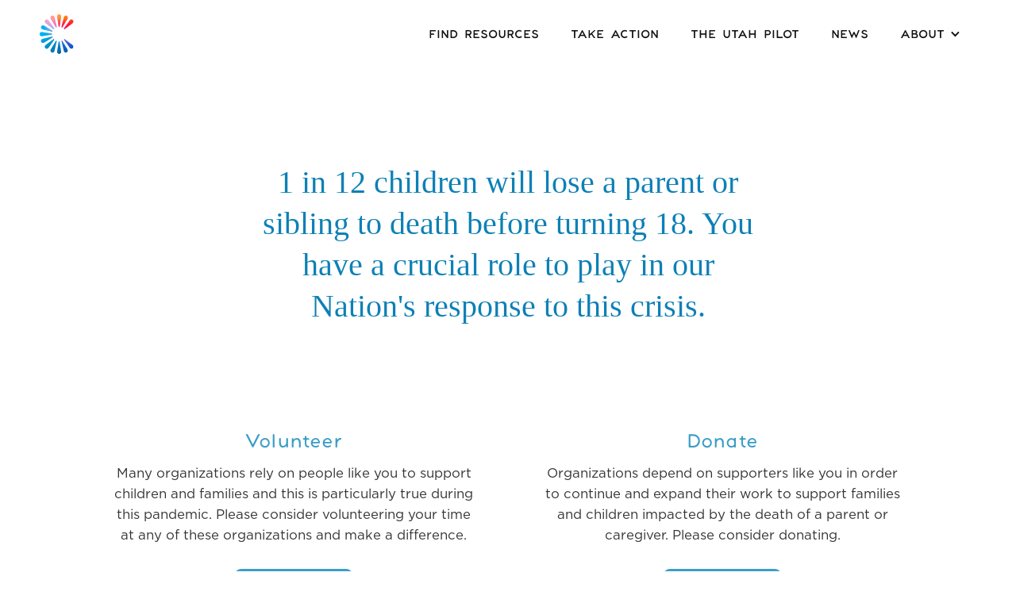

--- FILE ---
content_type: text/html
request_url: https://www.childrenscollaborative.us/take-action
body_size: 2854
content:
<!DOCTYPE html><!-- This site was created in Webflow. https://webflow.com --><!-- Last Published: Thu Jul 17 2025 16:57:43 GMT+0000 (Coordinated Universal Time) --><html data-wf-domain="www.childrenscollaborative.us" data-wf-page="646cbdf3dd0ef57c2196c411" data-wf-site="645c3e9d6e6e2652db03b535"><head><meta charset="utf-8"/><title>Take Action</title><meta content="Take Action" property="og:title"/><meta content="Take Action" property="twitter:title"/><meta content="width=device-width, initial-scale=1" name="viewport"/><meta content="Webflow" name="generator"/><link href="https://cdn.prod.website-files.com/645c3e9d6e6e2652db03b535/css/childrens-collaborative.webflow.shared.d472d6200.css" rel="stylesheet" type="text/css"/><script type="text/javascript">!function(o,c){var n=c.documentElement,t=" w-mod-";n.className+=t+"js",("ontouchstart"in o||o.DocumentTouch&&c instanceof DocumentTouch)&&(n.className+=t+"touch")}(window,document);</script><link href="https://cdn.prod.website-files.com/645c3e9d6e6e2652db03b535/6463cbb459e585736e80b088_ChiCo%20-%20Fav.png" rel="shortcut icon" type="image/x-icon"/><link href="https://cdn.prod.website-files.com/645c3e9d6e6e2652db03b535/6463cc5b3ee34c1a7de10433_ChiCo%20-%20WebClip.png" rel="apple-touch-icon"/><style>
.Radio-Button-Field:active {
color: red;
}
</style></head><body><div data-animation="over-right" data-collapse="medium" data-duration="400" data-easing="ease" data-easing2="ease" data-doc-height="1" role="banner" class="navbar light w-nav"><div class="container side-padding w-container"><a href="/" class="w-nav-brand"><img src="https://cdn.prod.website-files.com/645c3e9d6e6e2652db03b535/64663792f055c8f8e48b9a1a_ChiCo%20-%20Logo%20-%20Gradient.svg" loading="lazy" alt="" class="image multiply"/></a><nav role="navigation" class="nav-menu w-nav-menu"><a href="/resources" class="nav-link dark w-nav-link">Find Resources</a><a href="/resources-understand-grief" class="nav-link-block w-inline-block"><div class="nav-link sidebar sub-nav bullet">+</div><div class="nav-link sidebar sub-nav link">UNderstand Grief</div></a><a href="/resources-financial-support" class="nav-link-block w-inline-block"><div class="nav-link sidebar sub-nav bullet">+</div><div class="nav-link sidebar sub-nav link">financial Support</div></a><a href="/resources-supportive-experiences" class="nav-link-block w-inline-block"><div class="nav-link sidebar sub-nav bullet">+</div><div class="nav-link sidebar sub-nav link">Supportive Experiences</div></a><a href="/resources-educator-resources" class="nav-link-block w-inline-block"><div class="nav-link sidebar sub-nav bullet">+</div><div class="nav-link sidebar sub-nav link">Educator Resources</div></a><a href="/take-action" aria-current="page" class="nav-link dark w-nav-link w--current">Take Action</a><a href="/utah" class="nav-link dark w-nav-link">the Utah Pilot</a><a href="/news" class="nav-link dark w-nav-link">News</a><div data-hover="true" data-delay="0" class="w-dropdown"><div class="nav-link dark hide-mobile w-dropdown-toggle"><div class="w-icon-dropdown-toggle"></div><a href="/about" class="link-block-3 w-inline-block"><div class="nav-link dark no-padding">About</div></a></div><nav class="dropdown-list nav-link w-dropdown-list"><a href="https://childrenscollaborative.us/about/#crisis" class="nav-link dark w-dropdown-link">The Crisis</a><a href="/team" class="nav-link dark w-dropdown-link">The Team</a></nav></div><a href="/about" class="nav-link dark hide-desktop w-nav-link">About</a><a href="https://childrenscollaborative.us/about/#the-crisis" class="nav-link-block w-inline-block"><div class="nav-link sidebar sub-nav bullet">+</div><div class="nav-link sidebar sub-nav link">The Crisis</div></a><a href="/team" class="nav-link-block w-inline-block"><div class="nav-link sidebar sub-nav bullet">+</div><div class="nav-link sidebar sub-nav link">The Team</div></a><a href="/presidents-response" class="nav-link-block w-inline-block"><div class="nav-link sidebar sub-nav bullet">+</div><div class="nav-link sidebar sub-nav link">President&#x27;s Response</div></a></nav><div class="menu-button is-active w-nav-button"><div class="icon dark w-icon-nav-menu"></div></div></div></div><section><div class="container w-container"><h1 class="take-action-header">1 in 12 children will lose a parent or sibling to death before turning 18. You have a crucial role to play in our Nation&#x27;s response to this crisis.</h1><div class="vertical-padding---l"></div><div class="vertical-padding---l"></div><div class="take-action-options"><div class="take-action-category"><h2 class="h2">Volunteer</h2><div class="take-action-description">Many organizations rely on people like you to support children and families and this is particularly true during this pandemic. Please consider volunteering your time at any of these organizations and make a difference.</div><div class="vertical-padding---m"></div><a href="/volunteer" class="button m blue small w-button">Learn More</a></div><div class="take-action-category"><h2 class="h2">Donate</h2><div class="take-action-description">Organizations depend on supporters like you in order to continue and expand their work to support families and children impacted by the death of a parent or caregiver. Please consider donating.</div><div class="vertical-padding---m"></div><a href="/donate" class="button m blue small w-button">Learn More</a></div></div></div></section><section class="join-us"><div class="form-container email w-container"><h2 class="h2 centered center">Join us.</h2><div class="vertical-padding---s"></div><div class="text-block-3">Join our community dedicated to supporting children experiencing loss and learn what you can do to help them and their families.</div><div class="vertical-padding---m"></div><div class="form-block w-form"><form id="email-form" name="email-form" data-name="Email Form" method="get" class="form" data-wf-page-id="646cbdf3dd0ef57c2196c411" data-wf-element-id="0395e05e-3a9a-a54d-eaec-a7d4536b62d5"><div class="div-block-5"><input class="text-field w-input" maxlength="256" name="name-3" data-name="Name 3" placeholder="First" type="text" id="name-3"/><input class="text-field w-input" maxlength="256" name="name-2" data-name="Name 2" placeholder="Last" type="text" id="name-2"/></div><input class="text-field more-bottom-margin w-input" maxlength="256" name="email-2" data-name="Email 2" placeholder="Email" type="email" id="email-2" required=""/><input type="submit" data-wait="Please wait..." class="button m blue centered w-button" value="Submit"/></form><div data-w-id="0395e05e-3a9a-a54d-eaec-a7d4536b62db" class="success-message w-form-done"><div class="text-block-4">Thank you for your support!</div></div><div class="w-form-fail"><div class="text-block-5">Oops! Something went wrong while submitting the form.</div></div></div><img src="https://cdn.prod.website-files.com/645c3e9d6e6e2652db03b535/6464ce83b364c9f446f03254_Collage%20-%20Father%20Son.png" loading="lazy" sizes="(max-width: 767px) 100vw, (max-width: 991px) 728px, 800px" srcset="https://cdn.prod.website-files.com/645c3e9d6e6e2652db03b535/6464ce83b364c9f446f03254_Collage%20-%20Father%20Son-p-500.png 500w, https://cdn.prod.website-files.com/645c3e9d6e6e2652db03b535/6464ce83b364c9f446f03254_Collage%20-%20Father%20Son.png 800w" alt="" class="collage---join-us"/></div></section><div class="container flex footer w-container"><img src="https://cdn.prod.website-files.com/645c3e9d6e6e2652db03b535/645c4c815df92cff31ef3f1f_ChiCo%20-%20Logo.svg" loading="lazy" alt="" class="image-6"/><div class="div-block-6"><a href="https://twitter.com/thecovidcollab" class="w-inline-block"><img src="https://cdn.prod.website-files.com/645c3e9d6e6e2652db03b535/6464e72d8bb5fa81ed088860_twitter.svg" loading="lazy" alt="" class="image-7"/></a><a href="https://linkedin.com/company/covid-collaborative/" class="w-inline-block"><img src="https://cdn.prod.website-files.com/645c3e9d6e6e2652db03b535/6464e734af2fb70e795dde84_linkedin.svg" loading="lazy" alt="" class="image-8"/></a></div><div class="footer-text-block"><a target="_blank" href="/prviacy" class="link-2">Privacy<br/>‍</a><br/>‍<br/>© 2023 Children&#x27;s Collaborative for Healing and Support. All rights reserved.</div></div><script src="https://d3e54v103j8qbb.cloudfront.net/js/jquery-3.5.1.min.dc5e7f18c8.js?site=645c3e9d6e6e2652db03b535" type="text/javascript" integrity="sha256-9/aliU8dGd2tb6OSsuzixeV4y/faTqgFtohetphbbj0=" crossorigin="anonymous"></script><script src="https://cdn.prod.website-files.com/645c3e9d6e6e2652db03b535/js/webflow.schunk.36b8fb49256177c8.js" type="text/javascript"></script><script src="https://cdn.prod.website-files.com/645c3e9d6e6e2652db03b535/js/webflow.schunk.25f3269b94b3bc81.js" type="text/javascript"></script><script src="https://cdn.prod.website-files.com/645c3e9d6e6e2652db03b535/js/webflow.8166fb22.2fbdcd59ec297cf2.js" type="text/javascript"></script></body></html>

--- FILE ---
content_type: text/css
request_url: https://cdn.prod.website-files.com/645c3e9d6e6e2652db03b535/css/childrens-collaborative.webflow.shared.d472d6200.css
body_size: 16885
content:
html {
  -webkit-text-size-adjust: 100%;
  -ms-text-size-adjust: 100%;
  font-family: sans-serif;
}

body {
  margin: 0;
}

article, aside, details, figcaption, figure, footer, header, hgroup, main, menu, nav, section, summary {
  display: block;
}

audio, canvas, progress, video {
  vertical-align: baseline;
  display: inline-block;
}

audio:not([controls]) {
  height: 0;
  display: none;
}

[hidden], template {
  display: none;
}

a {
  background-color: #0000;
}

a:active, a:hover {
  outline: 0;
}

abbr[title] {
  border-bottom: 1px dotted;
}

b, strong {
  font-weight: bold;
}

dfn {
  font-style: italic;
}

h1 {
  margin: .67em 0;
  font-size: 2em;
}

mark {
  color: #000;
  background: #ff0;
}

small {
  font-size: 80%;
}

sub, sup {
  vertical-align: baseline;
  font-size: 75%;
  line-height: 0;
  position: relative;
}

sup {
  top: -.5em;
}

sub {
  bottom: -.25em;
}

img {
  border: 0;
}

svg:not(:root) {
  overflow: hidden;
}

hr {
  box-sizing: content-box;
  height: 0;
}

pre {
  overflow: auto;
}

code, kbd, pre, samp {
  font-family: monospace;
  font-size: 1em;
}

button, input, optgroup, select, textarea {
  color: inherit;
  font: inherit;
  margin: 0;
}

button {
  overflow: visible;
}

button, select {
  text-transform: none;
}

button, html input[type="button"], input[type="reset"] {
  -webkit-appearance: button;
  cursor: pointer;
}

button[disabled], html input[disabled] {
  cursor: default;
}

button::-moz-focus-inner, input::-moz-focus-inner {
  border: 0;
  padding: 0;
}

input {
  line-height: normal;
}

input[type="checkbox"], input[type="radio"] {
  box-sizing: border-box;
  padding: 0;
}

input[type="number"]::-webkit-inner-spin-button, input[type="number"]::-webkit-outer-spin-button {
  height: auto;
}

input[type="search"] {
  -webkit-appearance: none;
}

input[type="search"]::-webkit-search-cancel-button, input[type="search"]::-webkit-search-decoration {
  -webkit-appearance: none;
}

legend {
  border: 0;
  padding: 0;
}

textarea {
  overflow: auto;
}

optgroup {
  font-weight: bold;
}

table {
  border-collapse: collapse;
  border-spacing: 0;
}

td, th {
  padding: 0;
}

@font-face {
  font-family: webflow-icons;
  src: url("[data-uri]") format("truetype");
  font-weight: normal;
  font-style: normal;
}

[class^="w-icon-"], [class*=" w-icon-"] {
  speak: none;
  font-variant: normal;
  text-transform: none;
  -webkit-font-smoothing: antialiased;
  -moz-osx-font-smoothing: grayscale;
  font-style: normal;
  font-weight: normal;
  line-height: 1;
  font-family: webflow-icons !important;
}

.w-icon-slider-right:before {
  content: "";
}

.w-icon-slider-left:before {
  content: "";
}

.w-icon-nav-menu:before {
  content: "";
}

.w-icon-arrow-down:before, .w-icon-dropdown-toggle:before {
  content: "";
}

.w-icon-file-upload-remove:before {
  content: "";
}

.w-icon-file-upload-icon:before {
  content: "";
}

* {
  box-sizing: border-box;
}

html {
  height: 100%;
}

body {
  color: #333;
  background-color: #fff;
  min-height: 100%;
  margin: 0;
  font-family: Arial, sans-serif;
  font-size: 14px;
  line-height: 20px;
}

img {
  vertical-align: middle;
  max-width: 100%;
  display: inline-block;
}

html.w-mod-touch * {
  background-attachment: scroll !important;
}

.w-block {
  display: block;
}

.w-inline-block {
  max-width: 100%;
  display: inline-block;
}

.w-clearfix:before, .w-clearfix:after {
  content: " ";
  grid-area: 1 / 1 / 2 / 2;
  display: table;
}

.w-clearfix:after {
  clear: both;
}

.w-hidden {
  display: none;
}

.w-button {
  color: #fff;
  line-height: inherit;
  cursor: pointer;
  background-color: #3898ec;
  border: 0;
  border-radius: 0;
  padding: 9px 15px;
  text-decoration: none;
  display: inline-block;
}

input.w-button {
  -webkit-appearance: button;
}

html[data-w-dynpage] [data-w-cloak] {
  color: #0000 !important;
}

.w-code-block {
  margin: unset;
}

pre.w-code-block code {
  all: inherit;
}

.w-optimization {
  display: contents;
}

.w-webflow-badge, .w-webflow-badge > img {
  box-sizing: unset;
  width: unset;
  height: unset;
  max-height: unset;
  max-width: unset;
  min-height: unset;
  min-width: unset;
  margin: unset;
  padding: unset;
  float: unset;
  clear: unset;
  border: unset;
  border-radius: unset;
  background: unset;
  background-image: unset;
  background-position: unset;
  background-size: unset;
  background-repeat: unset;
  background-origin: unset;
  background-clip: unset;
  background-attachment: unset;
  background-color: unset;
  box-shadow: unset;
  transform: unset;
  direction: unset;
  font-family: unset;
  font-weight: unset;
  color: unset;
  font-size: unset;
  line-height: unset;
  font-style: unset;
  font-variant: unset;
  text-align: unset;
  letter-spacing: unset;
  -webkit-text-decoration: unset;
  text-decoration: unset;
  text-indent: unset;
  text-transform: unset;
  list-style-type: unset;
  text-shadow: unset;
  vertical-align: unset;
  cursor: unset;
  white-space: unset;
  word-break: unset;
  word-spacing: unset;
  word-wrap: unset;
  transition: unset;
}

.w-webflow-badge {
  white-space: nowrap;
  cursor: pointer;
  box-shadow: 0 0 0 1px #0000001a, 0 1px 3px #0000001a;
  visibility: visible !important;
  opacity: 1 !important;
  z-index: 2147483647 !important;
  color: #aaadb0 !important;
  overflow: unset !important;
  background-color: #fff !important;
  border-radius: 3px !important;
  width: auto !important;
  height: auto !important;
  margin: 0 !important;
  padding: 6px !important;
  font-size: 12px !important;
  line-height: 14px !important;
  text-decoration: none !important;
  display: inline-block !important;
  position: fixed !important;
  inset: auto 12px 12px auto !important;
  transform: none !important;
}

.w-webflow-badge > img {
  position: unset;
  visibility: unset !important;
  opacity: 1 !important;
  vertical-align: middle !important;
  display: inline-block !important;
}

h1, h2, h3, h4, h5, h6 {
  margin-bottom: 10px;
  font-weight: bold;
}

h1 {
  margin-top: 20px;
  font-size: 38px;
  line-height: 44px;
}

h2 {
  margin-top: 20px;
  font-size: 32px;
  line-height: 36px;
}

h3 {
  margin-top: 20px;
  font-size: 24px;
  line-height: 30px;
}

h4 {
  margin-top: 10px;
  font-size: 18px;
  line-height: 24px;
}

h5 {
  margin-top: 10px;
  font-size: 14px;
  line-height: 20px;
}

h6 {
  margin-top: 10px;
  font-size: 12px;
  line-height: 18px;
}

p {
  margin-top: 0;
  margin-bottom: 10px;
}

blockquote {
  border-left: 5px solid #e2e2e2;
  margin: 0 0 10px;
  padding: 10px 20px;
  font-size: 18px;
  line-height: 22px;
}

figure {
  margin: 0 0 10px;
}

figcaption {
  text-align: center;
  margin-top: 5px;
}

ul, ol {
  margin-top: 0;
  margin-bottom: 10px;
  padding-left: 40px;
}

.w-list-unstyled {
  padding-left: 0;
  list-style: none;
}

.w-embed:before, .w-embed:after {
  content: " ";
  grid-area: 1 / 1 / 2 / 2;
  display: table;
}

.w-embed:after {
  clear: both;
}

.w-video {
  width: 100%;
  padding: 0;
  position: relative;
}

.w-video iframe, .w-video object, .w-video embed {
  border: none;
  width: 100%;
  height: 100%;
  position: absolute;
  top: 0;
  left: 0;
}

fieldset {
  border: 0;
  margin: 0;
  padding: 0;
}

button, [type="button"], [type="reset"] {
  cursor: pointer;
  -webkit-appearance: button;
  border: 0;
}

.w-form {
  margin: 0 0 15px;
}

.w-form-done {
  text-align: center;
  background-color: #ddd;
  padding: 20px;
  display: none;
}

.w-form-fail {
  background-color: #ffdede;
  margin-top: 10px;
  padding: 10px;
  display: none;
}

label {
  margin-bottom: 5px;
  font-weight: bold;
  display: block;
}

.w-input, .w-select {
  color: #333;
  vertical-align: middle;
  background-color: #fff;
  border: 1px solid #ccc;
  width: 100%;
  height: 38px;
  margin-bottom: 10px;
  padding: 8px 12px;
  font-size: 14px;
  line-height: 1.42857;
  display: block;
}

.w-input::placeholder, .w-select::placeholder {
  color: #999;
}

.w-input:focus, .w-select:focus {
  border-color: #3898ec;
  outline: 0;
}

.w-input[disabled], .w-select[disabled], .w-input[readonly], .w-select[readonly], fieldset[disabled] .w-input, fieldset[disabled] .w-select {
  cursor: not-allowed;
}

.w-input[disabled]:not(.w-input-disabled), .w-select[disabled]:not(.w-input-disabled), .w-input[readonly], .w-select[readonly], fieldset[disabled]:not(.w-input-disabled) .w-input, fieldset[disabled]:not(.w-input-disabled) .w-select {
  background-color: #eee;
}

textarea.w-input, textarea.w-select {
  height: auto;
}

.w-select {
  background-color: #f3f3f3;
}

.w-select[multiple] {
  height: auto;
}

.w-form-label {
  cursor: pointer;
  margin-bottom: 0;
  font-weight: normal;
  display: inline-block;
}

.w-radio {
  margin-bottom: 5px;
  padding-left: 20px;
  display: block;
}

.w-radio:before, .w-radio:after {
  content: " ";
  grid-area: 1 / 1 / 2 / 2;
  display: table;
}

.w-radio:after {
  clear: both;
}

.w-radio-input {
  float: left;
  margin: 3px 0 0 -20px;
  line-height: normal;
}

.w-file-upload {
  margin-bottom: 10px;
  display: block;
}

.w-file-upload-input {
  opacity: 0;
  z-index: -100;
  width: .1px;
  height: .1px;
  position: absolute;
  overflow: hidden;
}

.w-file-upload-default, .w-file-upload-uploading, .w-file-upload-success {
  color: #333;
  display: inline-block;
}

.w-file-upload-error {
  margin-top: 10px;
  display: block;
}

.w-file-upload-default.w-hidden, .w-file-upload-uploading.w-hidden, .w-file-upload-error.w-hidden, .w-file-upload-success.w-hidden {
  display: none;
}

.w-file-upload-uploading-btn {
  cursor: pointer;
  background-color: #fafafa;
  border: 1px solid #ccc;
  margin: 0;
  padding: 8px 12px;
  font-size: 14px;
  font-weight: normal;
  display: flex;
}

.w-file-upload-file {
  background-color: #fafafa;
  border: 1px solid #ccc;
  flex-grow: 1;
  justify-content: space-between;
  margin: 0;
  padding: 8px 9px 8px 11px;
  display: flex;
}

.w-file-upload-file-name {
  font-size: 14px;
  font-weight: normal;
  display: block;
}

.w-file-remove-link {
  cursor: pointer;
  width: auto;
  height: auto;
  margin-top: 3px;
  margin-left: 10px;
  padding: 3px;
  display: block;
}

.w-icon-file-upload-remove {
  margin: auto;
  font-size: 10px;
}

.w-file-upload-error-msg {
  color: #ea384c;
  padding: 2px 0;
  display: inline-block;
}

.w-file-upload-info {
  padding: 0 12px;
  line-height: 38px;
  display: inline-block;
}

.w-file-upload-label {
  cursor: pointer;
  background-color: #fafafa;
  border: 1px solid #ccc;
  margin: 0;
  padding: 8px 12px;
  font-size: 14px;
  font-weight: normal;
  display: inline-block;
}

.w-icon-file-upload-icon, .w-icon-file-upload-uploading {
  width: 20px;
  margin-right: 8px;
  display: inline-block;
}

.w-icon-file-upload-uploading {
  height: 20px;
}

.w-container {
  max-width: 940px;
  margin-left: auto;
  margin-right: auto;
}

.w-container:before, .w-container:after {
  content: " ";
  grid-area: 1 / 1 / 2 / 2;
  display: table;
}

.w-container:after {
  clear: both;
}

.w-container .w-row {
  margin-left: -10px;
  margin-right: -10px;
}

.w-row:before, .w-row:after {
  content: " ";
  grid-area: 1 / 1 / 2 / 2;
  display: table;
}

.w-row:after {
  clear: both;
}

.w-row .w-row {
  margin-left: 0;
  margin-right: 0;
}

.w-col {
  float: left;
  width: 100%;
  min-height: 1px;
  padding-left: 10px;
  padding-right: 10px;
  position: relative;
}

.w-col .w-col {
  padding-left: 0;
  padding-right: 0;
}

.w-col-1 {
  width: 8.33333%;
}

.w-col-2 {
  width: 16.6667%;
}

.w-col-3 {
  width: 25%;
}

.w-col-4 {
  width: 33.3333%;
}

.w-col-5 {
  width: 41.6667%;
}

.w-col-6 {
  width: 50%;
}

.w-col-7 {
  width: 58.3333%;
}

.w-col-8 {
  width: 66.6667%;
}

.w-col-9 {
  width: 75%;
}

.w-col-10 {
  width: 83.3333%;
}

.w-col-11 {
  width: 91.6667%;
}

.w-col-12 {
  width: 100%;
}

.w-hidden-main {
  display: none !important;
}

@media screen and (max-width: 991px) {
  .w-container {
    max-width: 728px;
  }

  .w-hidden-main {
    display: inherit !important;
  }

  .w-hidden-medium {
    display: none !important;
  }

  .w-col-medium-1 {
    width: 8.33333%;
  }

  .w-col-medium-2 {
    width: 16.6667%;
  }

  .w-col-medium-3 {
    width: 25%;
  }

  .w-col-medium-4 {
    width: 33.3333%;
  }

  .w-col-medium-5 {
    width: 41.6667%;
  }

  .w-col-medium-6 {
    width: 50%;
  }

  .w-col-medium-7 {
    width: 58.3333%;
  }

  .w-col-medium-8 {
    width: 66.6667%;
  }

  .w-col-medium-9 {
    width: 75%;
  }

  .w-col-medium-10 {
    width: 83.3333%;
  }

  .w-col-medium-11 {
    width: 91.6667%;
  }

  .w-col-medium-12 {
    width: 100%;
  }

  .w-col-stack {
    width: 100%;
    left: auto;
    right: auto;
  }
}

@media screen and (max-width: 767px) {
  .w-hidden-main, .w-hidden-medium {
    display: inherit !important;
  }

  .w-hidden-small {
    display: none !important;
  }

  .w-row, .w-container .w-row {
    margin-left: 0;
    margin-right: 0;
  }

  .w-col {
    width: 100%;
    left: auto;
    right: auto;
  }

  .w-col-small-1 {
    width: 8.33333%;
  }

  .w-col-small-2 {
    width: 16.6667%;
  }

  .w-col-small-3 {
    width: 25%;
  }

  .w-col-small-4 {
    width: 33.3333%;
  }

  .w-col-small-5 {
    width: 41.6667%;
  }

  .w-col-small-6 {
    width: 50%;
  }

  .w-col-small-7 {
    width: 58.3333%;
  }

  .w-col-small-8 {
    width: 66.6667%;
  }

  .w-col-small-9 {
    width: 75%;
  }

  .w-col-small-10 {
    width: 83.3333%;
  }

  .w-col-small-11 {
    width: 91.6667%;
  }

  .w-col-small-12 {
    width: 100%;
  }
}

@media screen and (max-width: 479px) {
  .w-container {
    max-width: none;
  }

  .w-hidden-main, .w-hidden-medium, .w-hidden-small {
    display: inherit !important;
  }

  .w-hidden-tiny {
    display: none !important;
  }

  .w-col {
    width: 100%;
  }

  .w-col-tiny-1 {
    width: 8.33333%;
  }

  .w-col-tiny-2 {
    width: 16.6667%;
  }

  .w-col-tiny-3 {
    width: 25%;
  }

  .w-col-tiny-4 {
    width: 33.3333%;
  }

  .w-col-tiny-5 {
    width: 41.6667%;
  }

  .w-col-tiny-6 {
    width: 50%;
  }

  .w-col-tiny-7 {
    width: 58.3333%;
  }

  .w-col-tiny-8 {
    width: 66.6667%;
  }

  .w-col-tiny-9 {
    width: 75%;
  }

  .w-col-tiny-10 {
    width: 83.3333%;
  }

  .w-col-tiny-11 {
    width: 91.6667%;
  }

  .w-col-tiny-12 {
    width: 100%;
  }
}

.w-widget {
  position: relative;
}

.w-widget-map {
  width: 100%;
  height: 400px;
}

.w-widget-map label {
  width: auto;
  display: inline;
}

.w-widget-map img {
  max-width: inherit;
}

.w-widget-map .gm-style-iw {
  text-align: center;
}

.w-widget-map .gm-style-iw > button {
  display: none !important;
}

.w-widget-twitter {
  overflow: hidden;
}

.w-widget-twitter-count-shim {
  vertical-align: top;
  text-align: center;
  background: #fff;
  border: 1px solid #758696;
  border-radius: 3px;
  width: 28px;
  height: 20px;
  display: inline-block;
  position: relative;
}

.w-widget-twitter-count-shim * {
  pointer-events: none;
  -webkit-user-select: none;
  user-select: none;
}

.w-widget-twitter-count-shim .w-widget-twitter-count-inner {
  text-align: center;
  color: #999;
  font-family: serif;
  font-size: 15px;
  line-height: 12px;
  position: relative;
}

.w-widget-twitter-count-shim .w-widget-twitter-count-clear {
  display: block;
  position: relative;
}

.w-widget-twitter-count-shim.w--large {
  width: 36px;
  height: 28px;
}

.w-widget-twitter-count-shim.w--large .w-widget-twitter-count-inner {
  font-size: 18px;
  line-height: 18px;
}

.w-widget-twitter-count-shim:not(.w--vertical) {
  margin-left: 5px;
  margin-right: 8px;
}

.w-widget-twitter-count-shim:not(.w--vertical).w--large {
  margin-left: 6px;
}

.w-widget-twitter-count-shim:not(.w--vertical):before, .w-widget-twitter-count-shim:not(.w--vertical):after {
  content: " ";
  pointer-events: none;
  border: solid #0000;
  width: 0;
  height: 0;
  position: absolute;
  top: 50%;
  left: 0;
}

.w-widget-twitter-count-shim:not(.w--vertical):before {
  border-width: 4px;
  border-color: #75869600 #5d6c7b #75869600 #75869600;
  margin-top: -4px;
  margin-left: -9px;
}

.w-widget-twitter-count-shim:not(.w--vertical).w--large:before {
  border-width: 5px;
  margin-top: -5px;
  margin-left: -10px;
}

.w-widget-twitter-count-shim:not(.w--vertical):after {
  border-width: 4px;
  border-color: #fff0 #fff #fff0 #fff0;
  margin-top: -4px;
  margin-left: -8px;
}

.w-widget-twitter-count-shim:not(.w--vertical).w--large:after {
  border-width: 5px;
  margin-top: -5px;
  margin-left: -9px;
}

.w-widget-twitter-count-shim.w--vertical {
  width: 61px;
  height: 33px;
  margin-bottom: 8px;
}

.w-widget-twitter-count-shim.w--vertical:before, .w-widget-twitter-count-shim.w--vertical:after {
  content: " ";
  pointer-events: none;
  border: solid #0000;
  width: 0;
  height: 0;
  position: absolute;
  top: 100%;
  left: 50%;
}

.w-widget-twitter-count-shim.w--vertical:before {
  border-width: 5px;
  border-color: #5d6c7b #75869600 #75869600;
  margin-left: -5px;
}

.w-widget-twitter-count-shim.w--vertical:after {
  border-width: 4px;
  border-color: #fff #fff0 #fff0;
  margin-left: -4px;
}

.w-widget-twitter-count-shim.w--vertical .w-widget-twitter-count-inner {
  font-size: 18px;
  line-height: 22px;
}

.w-widget-twitter-count-shim.w--vertical.w--large {
  width: 76px;
}

.w-background-video {
  color: #fff;
  height: 500px;
  position: relative;
  overflow: hidden;
}

.w-background-video > video {
  object-fit: cover;
  z-index: -100;
  background-position: 50%;
  background-size: cover;
  width: 100%;
  height: 100%;
  margin: auto;
  position: absolute;
  inset: -100%;
}

.w-background-video > video::-webkit-media-controls-start-playback-button {
  -webkit-appearance: none;
  display: none !important;
}

.w-background-video--control {
  background-color: #0000;
  padding: 0;
  position: absolute;
  bottom: 1em;
  right: 1em;
}

.w-background-video--control > [hidden] {
  display: none !important;
}

.w-slider {
  text-align: center;
  clear: both;
  -webkit-tap-highlight-color: #0000;
  tap-highlight-color: #0000;
  background: #ddd;
  height: 300px;
  position: relative;
}

.w-slider-mask {
  z-index: 1;
  white-space: nowrap;
  height: 100%;
  display: block;
  position: relative;
  left: 0;
  right: 0;
  overflow: hidden;
}

.w-slide {
  vertical-align: top;
  white-space: normal;
  text-align: left;
  width: 100%;
  height: 100%;
  display: inline-block;
  position: relative;
}

.w-slider-nav {
  z-index: 2;
  text-align: center;
  -webkit-tap-highlight-color: #0000;
  tap-highlight-color: #0000;
  height: 40px;
  margin: auto;
  padding-top: 10px;
  position: absolute;
  inset: auto 0 0;
}

.w-slider-nav.w-round > div {
  border-radius: 100%;
}

.w-slider-nav.w-num > div {
  font-size: inherit;
  line-height: inherit;
  width: auto;
  height: auto;
  padding: .2em .5em;
}

.w-slider-nav.w-shadow > div {
  box-shadow: 0 0 3px #3336;
}

.w-slider-nav-invert {
  color: #fff;
}

.w-slider-nav-invert > div {
  background-color: #2226;
}

.w-slider-nav-invert > div.w-active {
  background-color: #222;
}

.w-slider-dot {
  cursor: pointer;
  background-color: #fff6;
  width: 1em;
  height: 1em;
  margin: 0 3px .5em;
  transition: background-color .1s, color .1s;
  display: inline-block;
  position: relative;
}

.w-slider-dot.w-active {
  background-color: #fff;
}

.w-slider-dot:focus {
  outline: none;
  box-shadow: 0 0 0 2px #fff;
}

.w-slider-dot:focus.w-active {
  box-shadow: none;
}

.w-slider-arrow-left, .w-slider-arrow-right {
  cursor: pointer;
  color: #fff;
  -webkit-tap-highlight-color: #0000;
  tap-highlight-color: #0000;
  -webkit-user-select: none;
  user-select: none;
  width: 80px;
  margin: auto;
  font-size: 40px;
  position: absolute;
  inset: 0;
  overflow: hidden;
}

.w-slider-arrow-left [class^="w-icon-"], .w-slider-arrow-right [class^="w-icon-"], .w-slider-arrow-left [class*=" w-icon-"], .w-slider-arrow-right [class*=" w-icon-"] {
  position: absolute;
}

.w-slider-arrow-left:focus, .w-slider-arrow-right:focus {
  outline: 0;
}

.w-slider-arrow-left {
  z-index: 3;
  right: auto;
}

.w-slider-arrow-right {
  z-index: 4;
  left: auto;
}

.w-icon-slider-left, .w-icon-slider-right {
  width: 1em;
  height: 1em;
  margin: auto;
  inset: 0;
}

.w-slider-aria-label {
  clip: rect(0 0 0 0);
  border: 0;
  width: 1px;
  height: 1px;
  margin: -1px;
  padding: 0;
  position: absolute;
  overflow: hidden;
}

.w-slider-force-show {
  display: block !important;
}

.w-dropdown {
  text-align: left;
  z-index: 900;
  margin-left: auto;
  margin-right: auto;
  display: inline-block;
  position: relative;
}

.w-dropdown-btn, .w-dropdown-toggle, .w-dropdown-link {
  vertical-align: top;
  color: #222;
  text-align: left;
  white-space: nowrap;
  margin-left: auto;
  margin-right: auto;
  padding: 20px;
  text-decoration: none;
  position: relative;
}

.w-dropdown-toggle {
  -webkit-user-select: none;
  user-select: none;
  cursor: pointer;
  padding-right: 40px;
  display: inline-block;
}

.w-dropdown-toggle:focus {
  outline: 0;
}

.w-icon-dropdown-toggle {
  width: 1em;
  height: 1em;
  margin: auto 20px auto auto;
  position: absolute;
  top: 0;
  bottom: 0;
  right: 0;
}

.w-dropdown-list {
  background: #ddd;
  min-width: 100%;
  display: none;
  position: absolute;
}

.w-dropdown-list.w--open {
  display: block;
}

.w-dropdown-link {
  color: #222;
  padding: 10px 20px;
  display: block;
}

.w-dropdown-link.w--current {
  color: #0082f3;
}

.w-dropdown-link:focus {
  outline: 0;
}

@media screen and (max-width: 767px) {
  .w-nav-brand {
    padding-left: 10px;
  }
}

.w-lightbox-backdrop {
  cursor: auto;
  letter-spacing: normal;
  text-indent: 0;
  text-shadow: none;
  text-transform: none;
  visibility: visible;
  white-space: normal;
  word-break: normal;
  word-spacing: normal;
  word-wrap: normal;
  color: #fff;
  text-align: center;
  z-index: 2000;
  opacity: 0;
  -webkit-user-select: none;
  -moz-user-select: none;
  -webkit-tap-highlight-color: transparent;
  background: #000000e6;
  outline: 0;
  font-family: Helvetica Neue, Helvetica, Ubuntu, Segoe UI, Verdana, sans-serif;
  font-size: 17px;
  font-style: normal;
  font-weight: 300;
  line-height: 1.2;
  list-style: disc;
  position: fixed;
  inset: 0;
  -webkit-transform: translate(0);
}

.w-lightbox-backdrop, .w-lightbox-container {
  -webkit-overflow-scrolling: touch;
  height: 100%;
  overflow: auto;
}

.w-lightbox-content {
  height: 100vh;
  position: relative;
  overflow: hidden;
}

.w-lightbox-view {
  opacity: 0;
  width: 100vw;
  height: 100vh;
  position: absolute;
}

.w-lightbox-view:before {
  content: "";
  height: 100vh;
}

.w-lightbox-group, .w-lightbox-group .w-lightbox-view, .w-lightbox-group .w-lightbox-view:before {
  height: 86vh;
}

.w-lightbox-frame, .w-lightbox-view:before {
  vertical-align: middle;
  display: inline-block;
}

.w-lightbox-figure {
  margin: 0;
  position: relative;
}

.w-lightbox-group .w-lightbox-figure {
  cursor: pointer;
}

.w-lightbox-img {
  width: auto;
  max-width: none;
  height: auto;
}

.w-lightbox-image {
  float: none;
  max-width: 100vw;
  max-height: 100vh;
  display: block;
}

.w-lightbox-group .w-lightbox-image {
  max-height: 86vh;
}

.w-lightbox-caption {
  text-align: left;
  text-overflow: ellipsis;
  white-space: nowrap;
  background: #0006;
  padding: .5em 1em;
  position: absolute;
  bottom: 0;
  left: 0;
  right: 0;
  overflow: hidden;
}

.w-lightbox-embed {
  width: 100%;
  height: 100%;
  position: absolute;
  inset: 0;
}

.w-lightbox-control {
  cursor: pointer;
  background-position: center;
  background-repeat: no-repeat;
  background-size: 24px;
  width: 4em;
  transition: all .3s;
  position: absolute;
  top: 0;
}

.w-lightbox-left {
  background-image: url("[data-uri]");
  display: none;
  bottom: 0;
  left: 0;
}

.w-lightbox-right {
  background-image: url("[data-uri]");
  display: none;
  bottom: 0;
  right: 0;
}

.w-lightbox-close {
  background-image: url("[data-uri]");
  background-size: 18px;
  height: 2.6em;
  right: 0;
}

.w-lightbox-strip {
  white-space: nowrap;
  padding: 0 1vh;
  line-height: 0;
  position: absolute;
  bottom: 0;
  left: 0;
  right: 0;
  overflow: auto hidden;
}

.w-lightbox-item {
  box-sizing: content-box;
  cursor: pointer;
  width: 10vh;
  padding: 2vh 1vh;
  display: inline-block;
  -webkit-transform: translate3d(0, 0, 0);
}

.w-lightbox-active {
  opacity: .3;
}

.w-lightbox-thumbnail {
  background: #222;
  height: 10vh;
  position: relative;
  overflow: hidden;
}

.w-lightbox-thumbnail-image {
  position: absolute;
  top: 0;
  left: 0;
}

.w-lightbox-thumbnail .w-lightbox-tall {
  width: 100%;
  top: 50%;
  transform: translate(0, -50%);
}

.w-lightbox-thumbnail .w-lightbox-wide {
  height: 100%;
  left: 50%;
  transform: translate(-50%);
}

.w-lightbox-spinner {
  box-sizing: border-box;
  border: 5px solid #0006;
  border-radius: 50%;
  width: 40px;
  height: 40px;
  margin-top: -20px;
  margin-left: -20px;
  animation: .8s linear infinite spin;
  position: absolute;
  top: 50%;
  left: 50%;
}

.w-lightbox-spinner:after {
  content: "";
  border: 3px solid #0000;
  border-bottom-color: #fff;
  border-radius: 50%;
  position: absolute;
  inset: -4px;
}

.w-lightbox-hide {
  display: none;
}

.w-lightbox-noscroll {
  overflow: hidden;
}

@media (min-width: 768px) {
  .w-lightbox-content {
    height: 96vh;
    margin-top: 2vh;
  }

  .w-lightbox-view, .w-lightbox-view:before {
    height: 96vh;
  }

  .w-lightbox-group, .w-lightbox-group .w-lightbox-view, .w-lightbox-group .w-lightbox-view:before {
    height: 84vh;
  }

  .w-lightbox-image {
    max-width: 96vw;
    max-height: 96vh;
  }

  .w-lightbox-group .w-lightbox-image {
    max-width: 82.3vw;
    max-height: 84vh;
  }

  .w-lightbox-left, .w-lightbox-right {
    opacity: .5;
    display: block;
  }

  .w-lightbox-close {
    opacity: .8;
  }

  .w-lightbox-control:hover {
    opacity: 1;
  }
}

.w-lightbox-inactive, .w-lightbox-inactive:hover {
  opacity: 0;
}

.w-richtext:before, .w-richtext:after {
  content: " ";
  grid-area: 1 / 1 / 2 / 2;
  display: table;
}

.w-richtext:after {
  clear: both;
}

.w-richtext[contenteditable="true"]:before, .w-richtext[contenteditable="true"]:after {
  white-space: initial;
}

.w-richtext ol, .w-richtext ul {
  overflow: hidden;
}

.w-richtext .w-richtext-figure-selected.w-richtext-figure-type-video div:after, .w-richtext .w-richtext-figure-selected[data-rt-type="video"] div:after, .w-richtext .w-richtext-figure-selected.w-richtext-figure-type-image div, .w-richtext .w-richtext-figure-selected[data-rt-type="image"] div {
  outline: 2px solid #2895f7;
}

.w-richtext figure.w-richtext-figure-type-video > div:after, .w-richtext figure[data-rt-type="video"] > div:after {
  content: "";
  display: none;
  position: absolute;
  inset: 0;
}

.w-richtext figure {
  max-width: 60%;
  position: relative;
}

.w-richtext figure > div:before {
  cursor: default !important;
}

.w-richtext figure img {
  width: 100%;
}

.w-richtext figure figcaption.w-richtext-figcaption-placeholder {
  opacity: .6;
}

.w-richtext figure div {
  color: #0000;
  font-size: 0;
}

.w-richtext figure.w-richtext-figure-type-image, .w-richtext figure[data-rt-type="image"] {
  display: table;
}

.w-richtext figure.w-richtext-figure-type-image > div, .w-richtext figure[data-rt-type="image"] > div {
  display: inline-block;
}

.w-richtext figure.w-richtext-figure-type-image > figcaption, .w-richtext figure[data-rt-type="image"] > figcaption {
  caption-side: bottom;
  display: table-caption;
}

.w-richtext figure.w-richtext-figure-type-video, .w-richtext figure[data-rt-type="video"] {
  width: 60%;
  height: 0;
}

.w-richtext figure.w-richtext-figure-type-video iframe, .w-richtext figure[data-rt-type="video"] iframe {
  width: 100%;
  height: 100%;
  position: absolute;
  top: 0;
  left: 0;
}

.w-richtext figure.w-richtext-figure-type-video > div, .w-richtext figure[data-rt-type="video"] > div {
  width: 100%;
}

.w-richtext figure.w-richtext-align-center {
  clear: both;
  margin-left: auto;
  margin-right: auto;
}

.w-richtext figure.w-richtext-align-center.w-richtext-figure-type-image > div, .w-richtext figure.w-richtext-align-center[data-rt-type="image"] > div {
  max-width: 100%;
}

.w-richtext figure.w-richtext-align-normal {
  clear: both;
}

.w-richtext figure.w-richtext-align-fullwidth {
  text-align: center;
  clear: both;
  width: 100%;
  max-width: 100%;
  margin-left: auto;
  margin-right: auto;
  display: block;
}

.w-richtext figure.w-richtext-align-fullwidth > div {
  padding-bottom: inherit;
  display: inline-block;
}

.w-richtext figure.w-richtext-align-fullwidth > figcaption {
  display: block;
}

.w-richtext figure.w-richtext-align-floatleft {
  float: left;
  clear: none;
  margin-right: 15px;
}

.w-richtext figure.w-richtext-align-floatright {
  float: right;
  clear: none;
  margin-left: 15px;
}

.w-nav {
  z-index: 1000;
  background: #ddd;
  position: relative;
}

.w-nav:before, .w-nav:after {
  content: " ";
  grid-area: 1 / 1 / 2 / 2;
  display: table;
}

.w-nav:after {
  clear: both;
}

.w-nav-brand {
  float: left;
  color: #333;
  text-decoration: none;
  position: relative;
}

.w-nav-link {
  vertical-align: top;
  color: #222;
  text-align: left;
  margin-left: auto;
  margin-right: auto;
  padding: 20px;
  text-decoration: none;
  display: inline-block;
  position: relative;
}

.w-nav-link.w--current {
  color: #0082f3;
}

.w-nav-menu {
  float: right;
  position: relative;
}

[data-nav-menu-open] {
  text-align: center;
  background: #c8c8c8;
  min-width: 200px;
  position: absolute;
  top: 100%;
  left: 0;
  right: 0;
  overflow: visible;
  display: block !important;
}

.w--nav-link-open {
  display: block;
  position: relative;
}

.w-nav-overlay {
  width: 100%;
  display: none;
  position: absolute;
  top: 100%;
  left: 0;
  right: 0;
  overflow: hidden;
}

.w-nav-overlay [data-nav-menu-open] {
  top: 0;
}

.w-nav[data-animation="over-left"] .w-nav-overlay {
  width: auto;
}

.w-nav[data-animation="over-left"] .w-nav-overlay, .w-nav[data-animation="over-left"] [data-nav-menu-open] {
  z-index: 1;
  top: 0;
  right: auto;
}

.w-nav[data-animation="over-right"] .w-nav-overlay {
  width: auto;
}

.w-nav[data-animation="over-right"] .w-nav-overlay, .w-nav[data-animation="over-right"] [data-nav-menu-open] {
  z-index: 1;
  top: 0;
  left: auto;
}

.w-nav-button {
  float: right;
  cursor: pointer;
  -webkit-tap-highlight-color: #0000;
  tap-highlight-color: #0000;
  -webkit-user-select: none;
  user-select: none;
  padding: 18px;
  font-size: 24px;
  display: none;
  position: relative;
}

.w-nav-button:focus {
  outline: 0;
}

.w-nav-button.w--open {
  color: #fff;
  background-color: #c8c8c8;
}

.w-nav[data-collapse="all"] .w-nav-menu {
  display: none;
}

.w-nav[data-collapse="all"] .w-nav-button, .w--nav-dropdown-open, .w--nav-dropdown-toggle-open {
  display: block;
}

.w--nav-dropdown-list-open {
  position: static;
}

@media screen and (max-width: 991px) {
  .w-nav[data-collapse="medium"] .w-nav-menu {
    display: none;
  }

  .w-nav[data-collapse="medium"] .w-nav-button {
    display: block;
  }
}

@media screen and (max-width: 767px) {
  .w-nav[data-collapse="small"] .w-nav-menu {
    display: none;
  }

  .w-nav[data-collapse="small"] .w-nav-button {
    display: block;
  }

  .w-nav-brand {
    padding-left: 10px;
  }
}

@media screen and (max-width: 479px) {
  .w-nav[data-collapse="tiny"] .w-nav-menu {
    display: none;
  }

  .w-nav[data-collapse="tiny"] .w-nav-button {
    display: block;
  }
}

.w-tabs {
  position: relative;
}

.w-tabs:before, .w-tabs:after {
  content: " ";
  grid-area: 1 / 1 / 2 / 2;
  display: table;
}

.w-tabs:after {
  clear: both;
}

.w-tab-menu {
  position: relative;
}

.w-tab-link {
  vertical-align: top;
  text-align: left;
  cursor: pointer;
  color: #222;
  background-color: #ddd;
  padding: 9px 30px;
  text-decoration: none;
  display: inline-block;
  position: relative;
}

.w-tab-link.w--current {
  background-color: #c8c8c8;
}

.w-tab-link:focus {
  outline: 0;
}

.w-tab-content {
  display: block;
  position: relative;
  overflow: hidden;
}

.w-tab-pane {
  display: none;
  position: relative;
}

.w--tab-active {
  display: block;
}

@media screen and (max-width: 479px) {
  .w-tab-link {
    display: block;
  }
}

.w-ix-emptyfix:after {
  content: "";
}

@keyframes spin {
  0% {
    transform: rotate(0);
  }

  100% {
    transform: rotate(360deg);
  }
}

.w-dyn-empty {
  background-color: #ddd;
  padding: 10px;
}

.w-dyn-hide, .w-dyn-bind-empty, .w-condition-invisible {
  display: none !important;
}

.wf-layout-layout {
  display: grid;
}

@font-face {
  font-family: Meloso;
  src: url("https://cdn.prod.website-files.com/645c3e9d6e6e2652db03b535/645c400b405cf10276648f34_Meloso-Medium.otf") format("opentype");
  font-weight: 500;
  font-style: normal;
  font-display: swap;
}

@font-face {
  font-family: Meloso;
  src: url("https://cdn.prod.website-files.com/645c3e9d6e6e2652db03b535/645c400b405cf127ce648f35_Meloso-Bold.otf") format("opentype");
  font-weight: 700;
  font-style: normal;
  font-display: swap;
}

@font-face {
  font-family: Gotham book;
  src: url("https://cdn.prod.website-files.com/645c3e9d6e6e2652db03b535/645c40253f92d3a605ac33bd_Gotham-Book.otf") format("opentype");
  font-weight: 400;
  font-style: normal;
  font-display: swap;
}

:root {
  --blue: #0c80b4;
}

.w-pagination-wrapper {
  flex-wrap: wrap;
  justify-content: center;
  display: flex;
}

.w-pagination-previous {
  color: #333;
  background-color: #fafafa;
  border: 1px solid #ccc;
  border-radius: 2px;
  margin-left: 10px;
  margin-right: 10px;
  padding: 9px 20px;
  font-size: 14px;
  display: block;
}

.w-pagination-previous-icon {
  margin-right: 4px;
}

.w-pagination-next {
  color: #333;
  background-color: #fafafa;
  border: 1px solid #ccc;
  border-radius: 2px;
  margin-left: 10px;
  margin-right: 10px;
  padding: 9px 20px;
  font-size: 14px;
  display: block;
}

.w-pagination-next-icon {
  margin-left: 4px;
}

.w-form-formradioinput--inputType-custom {
  border: 1px solid #ccc;
  border-radius: 50%;
  width: 12px;
  height: 12px;
}

.w-form-formradioinput--inputType-custom.w--redirected-focus {
  box-shadow: 0 0 3px 1px #3898ec;
}

.w-form-formradioinput--inputType-custom.w--redirected-checked {
  border-width: 4px;
  border-color: #3898ec;
}

.w-layout-blockcontainer {
  max-width: 940px;
  margin-left: auto;
  margin-right: auto;
  display: block;
}

@media screen and (max-width: 991px) {
  .w-layout-blockcontainer {
    max-width: 728px;
  }
}

@media screen and (max-width: 767px) {
  .w-layout-blockcontainer {
    max-width: none;
  }
}

body {
  color: #333;
  font-family: Gotham book, sans-serif;
  font-size: 1.05rem;
  line-height: 1.6;
}

h1 {
  color: #0d80b5;
  text-align: center;
  margin-top: 20px;
  margin-bottom: 10px;
  font-family: Georgia, Times, Times New Roman, serif;
  font-size: 56px;
  font-weight: 400;
  line-height: 44px;
}

a {
  text-decoration: underline;
}

.image {
  width: 75px;
  margin-bottom: -20px;
}

.image.multiply {
  mix-blend-mode: multiply;
  width: auto;
  height: 50px;
  margin-bottom: 0;
}

.navbar {
  z-index: 100;
  background-color: #0000;
  width: 100%;
  margin-top: 30px;
  position: absolute;
}

.navbar.light {
  margin-top: 18px;
  margin-bottom: 16px;
  position: static;
}

.nav-link {
  color: #fff;
  text-transform: uppercase;
  font-family: Meloso, sans-serif;
  font-size: .95rem;
  font-weight: 700;
}

.nav-link:hover {
  color: #ffe0e0;
}

.nav-link.dark {
  color: #111;
  text-align: right;
  padding-top: 14px;
  padding-bottom: 13px;
  font-size: .9rem;
}

.nav-link.dark:hover {
  color: var(--blue);
}

.nav-link.dark.hide-desktop {
  display: none;
}

.nav-link.dark.no-padding {
  padding-top: 0;
  padding-bottom: 0;
}

.nav-link.sidebar.has-dropdown.hide-desktop {
  display: none;
}

.container {
  max-width: 1400px;
  padding: 100px;
  position: relative;
}

.container.side-padding {
  z-index: 2000;
  padding: 0 50px;
}

.container.flex {
  justify-content: center;
  align-items: stretch;
  min-height: 80vh;
  display: flex;
}

.container.flex.footer {
  border-bottom: 20px #111;
  flex-direction: column;
  min-height: 0;
  padding-top: 100px;
  padding-bottom: 40px;
}

.container.innher-header {
  padding: 0;
  display: flex;
}

.container.flex-3 {
  grid-column-gap: 50px;
  justify-content: center;
  align-items: flex-start;
  min-height: 50vh;
  display: flex;
}

.container.flex-3._4.less-bottom-padding {
  grid-column-gap: 30px;
  padding-bottom: 70px;
}

.container.photo-gallery {
  grid-column-gap: 16px;
  grid-row-gap: 16px;
  grid-template-rows: auto auto;
  grid-template-columns: 1fr 1fr 1fr;
  grid-auto-columns: 1fr;
  display: grid;
}

.container.more-padding-mobile.the-crisis {
  padding-bottom: 0;
}

.container.filters {
  background-image: url("https://cdn.prod.website-files.com/645c3e9d6e6e2652db03b535/6464ccbcb51478121418d7a1_Email%20Section%20BG.png");
  background-position: 50%;
  background-size: cover;
  background-attachment: fixed;
  padding-top: 30px;
}

.container.get-support {
  border-bottom: 1px #83c2de4d;
  padding-top: 50px;
  padding-bottom: 50px;
}

.container.get-support.first {
  padding-top: 100px;
}

.hero {
  background-image: url("https://cdn.prod.website-files.com/645c3e9d6e6e2652db03b535/645c46da99fdbc1d999f0098_ChiCo%20-%20Hero%20BG.jpg");
  background-position: 50%;
  background-size: cover;
  min-height: 0;
}

.container-2 {
  align-items: center;
  max-width: 1400px;
  min-height: 100vh;
  display: flex;
}

.container-2.side-padding {
  min-height: 98vh;
  padding-left: 100px;
  padding-right: 100px;
}

.heading {
  color: #fff;
  text-align: left;
  margin-top: 70px;
  margin-bottom: 40px;
  padding-left: 0;
  font-family: Georgia, Times, Times New Roman, serif;
  font-size: 56px;
  font-weight: 400;
  line-height: 66px;
}

.heading.homepage-hero {
  margin-bottom: 0;
}

.div-block {
  width: 50%;
  padding-left: 120px;
  font-size: 72px;
}

.button {
  background-color: var(--blue);
  border-radius: 8px;
  padding: 16px 30px;
  font-family: Meloso, sans-serif;
  font-size: 22px;
  font-weight: 500;
  transition: all .2s ease-in-out;
}

.button:hover {
  background-color: #292929;
}

.button.m {
  z-index: 1;
  color: #e94643;
  background-color: #f4f3ef;
  padding: 12px 22px 13px;
  font-size: 1.1rem;
  position: relative;
}

.button.m.blue {
  background-color: var(--blue);
  color: #fff;
  text-align: center;
  margin-left: auto;
  margin-right: auto;
  display: inline-block;
}

.button.m.blue.left {
  text-align: left;
  align-self: auto;
}

.button.m.blue.centered {
  text-align: center;
  padding-left: 28px;
  padding-right: 28px;
}

.button.m.blue.small {
  background-color: #3a9ec8;
  padding: 8px 20px 10px;
}

.button.m.lighting {
  background-color: #fcfbf7;
}

.about {
  background-image: url("https://cdn.prod.website-files.com/645c3e9d6e6e2652db03b535/645c4b73fd235235d9de3626_About%20BG.png");
  background-position: 0 0;
  background-size: auto;
  min-height: 0;
  position: relative;
  overflow: hidden;
}

.image-2 {
  mix-blend-mode: multiply;
  width: 500px;
  margin-left: auto;
  margin-right: auto;
}

.section-container {
  flex-direction: column;
  justify-content: center;
  margin-top: 100px;
  margin-bottom: 100px;
  display: flex;
}

.section-container.narrow {
  align-items: center;
  max-width: 750px;
  margin-top: 0;
  margin-bottom: 0;
  padding: 150px 50px;
  position: relative;
}

.vertical-padding---l {
  height: 50px;
}

.text-block {
  font-family: Gotham book, sans-serif;
  font-size: 1.05rem;
  line-height: 1.6;
}

.centered {
  text-align: center;
  margin-bottom: 20px;
  font-size: 48px;
  line-height: 1.25;
}

.centered.max-600 {
  max-width: 600px;
  margin-left: auto;
  margin-right: auto;
}

.h2 {
  color: #3a9cc6;
  text-align: left;
  font-family: Meloso, sans-serif;
  font-size: 24px;
  font-weight: 500;
  line-height: 1.3;
}

.h2.centered.center, .h2.narrow.centered {
  text-align: center;
}

.h2.white {
  color: #fff;
}

.h2.small-caps {
  color: #111;
  text-transform: uppercase;
  font-size: 18px;
  font-weight: 700;
}

.h2.left-mobile, .h2.utah {
  text-align: center;
}

.footer {
  border-bottom: 10px solid #111;
}

.quotes {
  grid-column-gap: 30px;
  justify-content: center;
  margin-top: 40px;
  margin-bottom: 40px;
  display: flex;
}

.quote-block {
  color: #fff;
  width: 50%;
  max-width: 500px;
  padding: 60px;
}

.quote-block.blue {
  background-image: linear-gradient(#549cba, #418aa8);
}

.quote-block.purple {
  background-image: linear-gradient(#8158a9, #72499a);
  max-width: 450px;
}

.text-block-2 {
  margin-bottom: 40px;
}

.quote-age {
  text-transform: uppercase;
  padding-bottom: 5px;
  font-family: Meloso, sans-serif;
  font-size: 16px;
}

.quote-loss {
  text-transform: uppercase;
  font-family: Meloso, sans-serif;
  font-size: 13px;
}

.resources {
  background-image: linear-gradient(31deg, #e2f1f9, #e7f1f8 13%, #ebf1f9 26%, #eff3fa 37%, #f5effa 51%, #fce4f5 67%, #ffddf1 78%, #fedeeb 89%, #fee1e6);
  min-height: 0;
  position: relative;
  overflow: hidden;
}

.vertical-padding---m {
  height: 30px;
}

.image-3 {
  clear: none;
  text-align: right;
  width: 400px;
  margin-bottom: -150px;
  display: block;
  position: absolute;
  inset: 0% 0% auto 80vw;
}

.about-image-container-1 {
  flex-direction: column;
  justify-content: flex-end;
  align-self: flex-end;
  align-items: flex-end;
  margin-bottom: -150px;
  display: flex;
}

.about-image-container-2 {
  position: absolute;
  inset: auto auto 0% 0%;
}

.image-4 {
  width: 350px;
  position: absolute;
  inset: auto 83vw 0% auto;
}

.hidden-pain {
  background-image: url("https://cdn.prod.website-files.com/645c3e9d6e6e2652db03b535/6463c87ba466602144e9d3af_Hidden%20Pain%20BG.png");
  background-position: 60%;
  background-size: auto;
  min-height: 80vh;
}

.hidden-pain-image {
  flex-direction: column;
  justify-content: center;
  width: 100%;
  display: flex;
  position: relative;
}

.hidden-pain-text {
  color: #f4f3ef;
  flex-direction: column;
  justify-content: center;
  align-items: flex-start;
  width: 100%;
  display: flex;
}

.heading-2 {
  font-family: Meloso, sans-serif;
  font-size: 28px;
  font-weight: 500;
}

.vertical-padding---s {
  height: 10px;
}

.hidden-pain-img {
  z-index: 10;
  position: static;
}

.hidden-pain-img.multiply {
  z-index: 5;
  mix-blend-mode: multiply;
}

.hidden-pain-text-max-w {
  max-width: 500px;
}

.partners {
  min-height: 0;
}

.covid-header {
  justify-content: center;
  display: flex;
}

.image-5 {
  width: 250px;
}

.covid-text {
  width: 100%;
}

.covid-logo {
  justify-content: center;
  align-items: flex-start;
  width: 100%;
  display: flex;
}

.link {
  color: #1e8ab8;
  letter-spacing: -.04rem;
  -webkit-text-stroke-color: #0c80b4;
  text-transform: uppercase;
  font-family: Meloso, sans-serif;
  font-size: .95rem;
  font-weight: 700;
  text-decoration: none;
}

.small {
  font-size: .8rem;
}

.logo-grid {
  grid-column-gap: 60px;
  grid-row-gap: 0px;
  grid-template-rows: auto auto;
  grid-template-columns: 1fr 1fr 1fr 1fr 1fr;
  grid-auto-columns: 1fr;
  display: grid;
}

.logo-grid.temporary-hide {
  display: none;
}

.div-block-2 {
  justify-content: center;
  align-items: center;
  display: flex;
}

.join-us {
  background-image: url("https://cdn.prod.website-files.com/645c3e9d6e6e2652db03b535/6464ccbcb51478121418d7a1_Email%20Section%20BG.png");
  background-position: 50%;
  background-size: cover;
  overflow: hidden;
}

.small-h2 {
  font-size: 22px;
}

.div-block-3 {
  text-align: left;
  flex-direction: column;
  justify-content: center;
  align-items: flex-start;
  width: 50%;
  min-height: 60vh;
  display: flex;
}

.div-block-4 {
  display: flex;
}

.form-container {
  max-width: 400px;
  min-height: 50vh;
  padding-top: 100px;
  padding-bottom: 100px;
  padding-right: 0;
  position: relative;
}

.text-block-3 {
  text-align: center;
}

.div-block-5 {
  grid-column-gap: 15px;
  padding-bottom: 5px;
  display: flex;
}

.text-field {
  border: 1px #000;
  border-radius: 6px;
  height: 100%;
  padding: 14px;
}

.text-field.more-bottom-margin {
  margin-bottom: 15px;
}

.form {
  text-align: center;
}

.success-message {
  background-color: #0000;
}

.text-block-4 {
  color: var(--blue);
  font-family: Meloso, sans-serif;
}

.text-block-5 {
  color: #830a0a;
  text-align: center;
  mix-blend-mode: multiply;
  font-family: Meloso, sans-serif;
  font-size: 1rem;
  font-weight: 500;
  line-height: 1.4;
}

.collage---join-us {
  width: 100%;
  display: none;
  position: absolute;
  inset: auto 40vw 0% auto;
}

.image-6 {
  width: 500px;
  margin-bottom: 30px;
  margin-left: auto;
  margin-right: auto;
}

.div-block-6 {
  grid-column-gap: 15px;
  justify-content: center;
  margin-bottom: 20px;
  display: flex;
}

.footer-text-block {
  text-align: center;
  max-width: 500px;
  margin-left: auto;
  margin-right: auto;
  font-size: .95rem;
}

.link-2 {
  color: #111;
  text-decoration: none;
}

.image-7, .image-8 {
  width: 50px;
}

.link-3 {
  color: var(--blue);
}

.wheel-graphic {
  position: absolute;
  top: 100px;
  left: 50vw;
}

.nav-menu.show-mobile {
  display: none;
}

.div-block-7 {
  justify-content: center;
  align-items: center;
  height: 100%;
  display: flex;
}

.empty-state {
  display: none;
}

.inner-header {
  background-color: #fff;
  min-height: 0;
}

.inner-header-container {
  min-height: 80vh;
}

.inner-header-section {
  width: 100%;
  height: auto;
  min-height: 70vh;
}

.inner-header-section.l {
  background-color: #84c2de1a;
  flex-direction: column;
  justify-content: center;
  align-items: flex-start;
  min-height: 85vh;
  padding: 50px 100px;
  display: flex;
}

.inner-header-section.l.purple {
  background-color: #bd84de1a;
}

.inner-header-section.r {
  background-image: url("https://cdn.prod.website-files.com/645c3e9d6e6e2652db03b535/646ccdbce45bf35c2984090f_Sunset%20Hold.jpg");
  background-position: 50%;
  background-size: cover;
  min-height: 85vh;
  padding: 50px 100px;
}

.inner-header-section.r.hold-hands {
  background-image: url("https://cdn.prod.website-files.com/645c3e9d6e6e2652db03b535/6466768e33227b31f6327ba8_Chico%20Holding%20Hands%202.png");
}

.inner-header-section.r.utah {
  background-image: url("https://cdn.prod.website-files.com/645c3e9d6e6e2652db03b535/646f5d72562415e2963a9fc2_Utah%20Hero.jpg");
  background-position: 75%;
}

.inner-header-section.r.about {
  background-image: url("https://cdn.prod.website-files.com/645c3e9d6e6e2652db03b535/6466768e33227b31f6327ba8_Chico%20Holding%20Hands%202.png");
}

.inner-header-section.r.lightingtheway {
  background-image: url("https://cdn.prod.website-files.com/645c3e9d6e6e2652db03b535/67584c94329ffbcfffcab0ac_Lighting%20the%20Way%20BG.png");
  background-position: 50%;
  background-repeat: no-repeat;
  background-size: cover;
  flex-flow: column;
  justify-content: center;
  align-items: center;
  display: flex;
  position: relative;
}

._3-stats {
  flex-direction: column;
  align-items: center;
  width: 100%;
  display: flex;
}

._3-stat-icon {
  max-width: 100px;
  margin-bottom: 27px;
}

._3-stat-icon._4 {
  margin-bottom: 15px;
}

._3-stat-text {
  text-align: center;
  max-width: 240px;
  font-size: .95rem;
}

._3-stat-text._4 {
  font-size: .88rem;
  line-height: 1.5;
}

.quotes-section {
  background-image: url("https://cdn.prod.website-files.com/645c3e9d6e6e2652db03b535/6464ccbcb51478121418d7a1_Email%20Section%20BG.png");
  background-position: 0 0;
  background-size: auto;
}

.quotes-section.hide-for-now {
  display: none;
}

.div-block-8 {
  justify-content: center;
  display: flex;
}

.section {
  background-image: linear-gradient(#a284b9, #775992 50%, #4e306d);
  min-height: 80vh;
  position: relative;
}

.overlay {
  mix-blend-mode: soft-light;
  background-image: linear-gradient(38deg, #ff5b4a00 42%, #ff5b4a);
  position: absolute;
  inset: 0%;
}

.header-text {
  color: #111;
  font-size: .95rem;
}

.heading-3 {
  text-align: left;
  line-height: 1.1;
}

.heading-3.take-action-header {
  font-size: 2.5rem;
  line-height: 1.2;
}

.heading-3.no-top {
  margin-top: 0;
}

.heading-3.no-bottom {
  margin-bottom: -10px;
}

.heading-4 {
  text-align: center;
}

.photo-gallery {
  grid-column-gap: 16px;
  grid-row-gap: 16px;
  grid-template-rows: auto auto;
  grid-template-columns: 1fr 1fr 1fr;
  grid-auto-columns: 1fr;
  display: grid;
}

.white {
  color: #fff;
}

.news-item {
  color: #111;
  border-top: 1px solid #fff0;
  border-bottom: 1px solid #e2e2e2;
  width: 100%;
  padding: 25px 20px;
  text-decoration: none;
}

.news-item:hover {
  background-color: #84c2de26;
  border-top: 1px solid #84c2de80;
  border-bottom-color: #84c2de80;
  width: 100%;
}

.news-headline {
  margin-top: 15px;
  font-family: Georgia, Times, Times New Roman, serif;
  font-weight: 400;
}

.news-list {
  max-width: 600px;
  margin-left: auto;
  margin-right: auto;
}

.news-publication {
  color: var(--blue);
  -webkit-text-stroke-color: var(--blue);
  text-transform: uppercase;
  font-family: Meloso, sans-serif;
  font-size: .8rem;
  font-weight: 500;
  text-decoration: none;
}

.news-publication.action {
  color: var(--blue);
  margin-bottom: 10px;
}

.next {
  background-color: #fafafa00;
  border-style: none;
  margin-right: 0;
  padding-left: 30px;
  padding-right: 0;
}

.previous {
  background-color: #fff0;
  border-style: none;
  margin-left: 0;
  padding-left: 0;
  padding-right: 30px;
}

.pagination {
  justify-content: space-between;
  max-width: 600px;
  margin-top: 20px;
  margin-left: auto;
  margin-right: auto;
}

.support-links {
  margin-top: 20px;
}

.support-jump-link {
  color: #006d9e;
  background-color: #fff;
  border-radius: 6px;
  margin-bottom: 10px;
  margin-right: 10px;
  padding: 9px 16px;
  text-decoration: none;
  box-shadow: 0 6px 10px -5px #083d5533;
}

.support-header {
  color: var(--blue);
  text-align: left;
  font-size: 2.5rem;
}

.support-header-description {
  color: #111;
}

.div-block-9 {
  max-width: 600px;
}

.arrow {
  padding-left: 10px;
  display: block;
}

.support-link-container {
  display: flex;
}

.filter {
  min-height: 100vh;
}

.take-action-header {
  max-width: 650px;
  margin-left: auto;
  margin-right: auto;
  font-size: 2.5rem;
  line-height: 1.3;
}

.take-action-options {
  grid-column-gap: 20px;
  justify-content: center;
  display: flex;
}

.take-action-category {
  flex-direction: column;
  align-items: center;
  width: 100%;
  max-width: 500px;
  margin-left: auto;
  margin-right: auto;
  padding-left: 20px;
  padding-right: 20px;
  display: flex;
}

.about-heading {
  max-width: 560px;
  margin-left: auto;
  margin-right: auto;
  font-size: 2.5rem;
  line-height: 1.2;
}

.about-text {
  max-width: 700px;
  margin-left: auto;
  margin-right: auto;
  padding-left: 5px;
}

.p2 {
  font-size: .95rem;
}

.p2.center {
  text-align: center;
}

.filter-container {
  display: inline;
}

.filter-controls {
  margin-bottom: 1rem;
  padding-top: 10px;
}

.filter-block {
  grid-column-gap: 16px;
  grid-row-gap: 1rem;
  flex-flow: column;
  align-items: center;
  display: flex;
}

.collection-list {
  grid-column-gap: 15px;
  grid-row-gap: 16px;
  grid-template-rows: auto auto;
  grid-template-columns: 1fr 1fr 1fr 1fr;
  grid-auto-columns: 1fr;
  align-items: stretch;
  width: 100%;
  display: flex;
}

.collection-list-2 {
  z-index: 10;
  grid-column-gap: 16px;
  grid-row-gap: 16px;
  flex-wrap: wrap;
  grid-template-rows: auto auto;
  grid-template-columns: 1fr 1fr 1fr;
  grid-auto-columns: 1fr;
  place-content: flex-start space-between;
  display: grid;
  position: relative;
}

.collection-item {
  background-color: #fff;
  border-radius: .5rem;
  max-width: 400px;
  padding: 0;
  text-decoration: none;
  transition: all .2s;
  box-shadow: 0 9px 12px -6px #15192533;
}

.collection-item:hover {
  background-color: #94deff1a;
  box-shadow: 0 11px 22px -9px #15192573;
}

.collection-item.blue {
  border: 1px solid #eee;
}

.collection-item.blue:hover {
  border-color: #d8f1fc;
}

.collection-item.update:hover {
  background-color: #fff;
}

.resource-title {
  color: var(--blue);
  margin-top: 10px;
  font-family: Georgia, Times, Times New Roman, serif;
  font-weight: 400;
}

.resource-organization {
  color: #3a9cc6;
  text-transform: uppercase;
  font-family: Meloso, sans-serif;
  font-size: .8rem;
  font-weight: 700;
}

.link-block {
  color: #111;
  padding: 20px 25px 25px;
  text-decoration: none;
}

.link-block:hover {
  background-color: #0000;
}

.filter-hide {
  display: none;
}

.div-block-10 {
  width: 20%;
}

.collection-list-wrapper {
  width: 100%;
}

.link-block-2 {
  border: 1px none var(--blue);
  outline-offset: 0px;
  color: #111;
  cursor: pointer;
  border-radius: .5rem;
  outline: 2px #111;
  flex-direction: row;
  justify-content: center;
  align-items: center;
  width: auto;
  text-decoration: none;
  display: block;
}

.link-block-2:hover {
  border-color: var(--blue);
  color: #111;
  background-color: #83c2de33;
}

.link-block-2:active {
  color: #fff;
  background-color: #3a9cc6;
  border-color: #3a9cc6;
}

.radio-button {
  display: none;
}

.radio-button:focus-visible, .radio-button[data-wf-focus-visible] {
  outline-color: var(--blue);
  outline-offset: 0px;
  border: 1px #000;
  outline-width: 3px;
  outline-style: solid;
}

.radio-button-field {
  padding-left: 0;
}

.radio-button-field:active, .radio-button-field:focus {
  color: var(--blue);
}

.fs-radio_label-1 {
  text-decoration: none;
}

.fs-radio_column {
  grid-column-gap: 1rem;
  grid-row-gap: 1rem;
  grid-template-rows: auto;
  grid-template-columns: auto;
  grid-auto-columns: auto;
  grid-auto-flow: column;
  align-items: stretch;
  width: 100%;
  height: 100%;
  min-height: 3rem;
  display: grid;
}

.fs-radio_field-1 {
  z-index: 10;
  outline-offset: 0px;
  color: #111;
  cursor: pointer;
  background-color: #0006;
  border: 2px #000;
  border-radius: .5rem;
  outline: 4px solid #0000;
  flex-direction: column;
  justify-content: flex-start;
  align-items: center;
  width: 100%;
  margin-bottom: 0;
  padding: 11rem 2rem 2rem;
  font-weight: 500;
  transition: all .2s;
  display: flex;
  position: relative;
}

.fs-radio_field-1:hover {
  opacity: 1;
  color: #111;
  background-color: #0000001a;
  border-color: #696969;
}

.fs-radio_field-1.is-active {
  z-index: 10;
  color: #fff;
  background-color: #0000;
  border-color: #83c2de33;
  outline-width: 4px;
  outline-color: #83c2deb3;
}

.fs-radio_field-1.is-active:hover {
  background-color: #0000;
}

.fs-radio_icon-1 {
  z-index: 1;
  flex: none;
  width: 1.5rem;
  height: 1.5rem;
  margin-right: .5rem;
  display: none;
  position: relative;
}

.fs-radio_button-1 {
  background-color: #0000;
  border-style: none;
  border-radius: 0;
  align-self: center;
  width: 100%;
  height: 100%;
  margin-top: 0;
  margin-left: 0;
  padding-left: 20px;
  padding-right: 20px;
  display: block;
  position: absolute;
  inset: 0%;
  box-shadow: 1px 1px 3px #0000;
}

.fs-radio_button-1.w--redirected-focus {
  box-shadow: none;
}

.fs-radio_button-1.w--redirected-focus-visible {
  box-shadow: none;
  outline-offset: 4px;
  outline: 2px solid #9b9b9b;
}

.fs-radio_button-1.is-active {
  background-color: #0000;
  box-shadow: 0 9px 12px -6px #15192533;
}

.fs-radio_label {
  color: #fff;
  text-align: center;
  max-width: 120px;
  margin-bottom: 0;
  padding-top: .5rem;
  padding-left: 0;
  font-family: Meloso, sans-serif;
  font-weight: 500;
  line-height: 1.2;
  position: relative;
}

.fs-radio_label.center {
  outline-offset: 0px;
  color: #3a9cc6;
  text-align: center;
  text-transform: uppercase;
  mix-blend-mode: multiply;
  border: 1px #000;
  outline: 3px #e148c0;
  max-width: none;
  padding: .7rem 1.7rem;
  font-size: .8rem;
  font-weight: 700;
}

.fs-radio_label.center:hover {
  border-style: none;
}

.collection-item-2 {
  width: 100%;
  height: 100%;
  position: relative;
}

.photo-background {
  z-index: 5;
  background-color: #c26767;
  background-image: url("https://d3e54v103j8qbb.cloudfront.net/img/background-image.svg");
  background-position: 50%;
  background-size: cover;
  border-radius: .5rem;
  position: absolute;
  inset: 0%;
}

.photo-background.gradient {
  z-index: 6;
  mix-blend-mode: multiply;
  background-color: #0000;
  background-image: linear-gradient(to top, #1d183db3, #1d183d00 58%);
}

.bottom-gradient {
  inset: 0%;
}

.white-gradient {
  background-image: linear-gradient(#fff, #fff0);
  height: 550px;
  position: absolute;
  inset: 0% 0% auto;
}

.collection-list-3 {
  grid-column-gap: 16px;
  grid-row-gap: 16px;
  grid-template-rows: auto auto;
  grid-template-columns: 1fr 1fr 1fr;
  grid-auto-columns: 1fr;
  display: grid;
}

.collection-list-wrapper-2 {
  display: none;
}

.link-4 {
  color: #111;
  text-align: right;
  padding-top: 10px;
  font-size: .9rem;
  text-decoration: none;
  display: block;
}

.empty-state-2 {
  display: none;
}

.resource-header {
  text-align: left;
  width: 80%;
  line-height: 1.1;
}

.bottom-line {
  border-bottom: 1px solid #83c2de40;
  margin-bottom: -50px;
  padding-top: 50px;
}

.resource-blurb {
  text-align: center;
  max-width: 600px;
  margin-left: auto;
  margin-right: auto;
  padding-top: 20px;
}

.collection-list-4 {
  grid-column-gap: 15px;
  grid-row-gap: 15px;
  grid-template-rows: auto auto;
  grid-template-columns: 1fr 1fr 1fr 1fr 1fr;
  grid-auto-columns: 1fr;
  display: grid;
}

.collection-list-4.sponsors {
  grid-column-gap: 90px;
  grid-row-gap: 20px;
  grid-template-columns: 1fr 1fr 1fr;
}

.collection-list-4.partners {
  grid-column-gap: 50px;
  grid-row-gap: 20px;
}

.div-block-11 {
  flex-direction: column;
  justify-content: space-around;
  align-items: stretch;
  display: flex;
}

.team-image {
  object-fit: cover;
  border-radius: 6px;
  height: 200px;
  margin-bottom: 10px;
}

.team-details {
  color: #666;
  font-size: .8rem;
}

.text-block-6 {
  max-width: 650px;
  margin-left: auto;
  margin-right: auto;
}

.text-block-7 {
  max-width: 650px;
  margin-left: auto;
  margin-right: auto;
  padding-left: 20px;
  padding-right: 20px;
}

.div-block-12 {
  display: flex;
}

.dropdown-list {
  background-color: #ffffffe6;
}

.dropdown-list.w--open {
  background-color: #ffffffe6;
  right: 0;
}

.dropdown-list-2 {
  background-color: var(--blue);
}

.dropdown-list-2.w--open {
  text-align: right;
  background-color: #0c638ac2;
  width: auto;
  display: block;
  right: 0;
}

.dropdown-link {
  color: #fff;
  text-align: right;
}

.dropdown-link:hover {
  background-color: #042f4280;
}

.dropdown-link-2, .dropdown-link-3 {
  color: #fff;
  text-align: right;
}

.text-block-8.center {
  text-align: center;
}

.text-block-9, .text-block-10, .text-block-11, .text-block-12 {
  text-decoration: none;
}

.link-block-3 {
  color: #111;
  text-decoration: none;
}

.logo-block {
  justify-content: center;
  align-items: center;
  display: flex;
}

.logo-container {
  align-items: center;
  display: flex;
}

.nav-link-block {
  display: none;
}

.action-link-block {
  color: #111;
  -webkit-text-stroke-color: #111;
  border: 1px #000;
  border-top: 1px solid #0000;
  border-bottom: 1px solid #eaeaea;
  padding: 30px 20px;
  text-decoration: none;
}

.action-link-block:hover {
  background-color: #84c2de26;
  border-top-style: solid;
  border-top-color: #84c2de80;
  border-bottom-color: #84c2de80;
}

.action-list {
  max-width: 700px;
  margin-left: auto;
  margin-right: auto;
  padding-left: 20px;
  padding-right: 20px;
}

.action-org {
  color: var(--blue);
  margin-bottom: 10px;
  font-family: Meloso, sans-serif;
}

.action-blurb {
  font-size: .95rem;
}

.narrow-content {
  width: 750px;
  margin-left: auto;
  margin-right: auto;
  padding-left: 20px;
  padding-right: 20px;
}

.sample-letter {
  border-left: 1px solid #eaeaea;
  border-right: 1px solid #eaeaea;
  padding-left: 30px;
  padding-right: 30px;
}

.update-description {
  font-size: .85rem;
}

.photo-gallery-container {
  display: none;
}

.update-parter-logo {
  width: auto;
  max-width: 100px;
  height: 100px;
  margin-bottom: -20px;
}

.empty-state-3 {
  background-color: #ddd0;
  height: 80px;
  display: none;
}

.take-action-description {
  text-align: center;
}

.about-icon {
  color: #45a8d5;
  width: 50px;
}

.smaller {
  font-size: 32px;
  position: relative;
  top: -12px;
}

.text-block-15 {
  text-align: center;
}

.citation {
  text-align: center;
  font-size: .8rem;
}

.link-5, .link-6 {
  color: var(--blue);
}

.bold {
  letter-spacing: 0;
  -webkit-text-stroke-width: 1px;
  font-family: Gotham book, sans-serif;
  font-weight: 400;
}

.subtitle {
  color: #90409ccc;
  justify-content: flex-start;
  align-items: flex-start;
  margin-top: -10px;
  font-size: 28px;
  line-height: 1.2;
  display: inline-flex;
}

.title {
  letter-spacing: -.5px;
  margin-bottom: -6px;
  font-size: 66px;
  display: inline-flex;
}

.title.purple {
  color: #80409c;
  -webkit-text-stroke-color: #9c408a;
  justify-content: flex-start;
  align-items: flex-start;
  margin-bottom: -10px;
  font-size: 56px;
}

.center {
  text-align: center;
}

.center.top-padding {
  color: #0d80b5cc;
  margin-top: 70px;
  margin-bottom: -30px;
  font-family: Georgia, Times, Times New Roman, serif;
  font-size: 36px;
  font-weight: 400;
}

.center.georgia {
  color: #80409ccc;
  -webkit-text-stroke-color: #80409c;
  font-family: Georgia, Times, Times New Roman, serif;
  font-size: 36px;
  font-weight: 400;
}

.section-header {
  text-align: center;
  max-width: 600px;
  margin-top: 70px;
  margin-bottom: -30px;
}

.section-header.no-top-padding {
  margin-top: 0;
  margin-bottom: 50px;
}

.report-cover {
  z-index: 1;
  max-width: 80%;
  margin-bottom: 30px;
  position: relative;
  box-shadow: 0 20px 20px -15px #420d36cc;
}

.bg-overlay {
  z-index: 0;
  mix-blend-mode: screen;
  background-color: #f0786b33;
  position: absolute;
  inset: 0%;
}

@media screen and (min-width: 1280px) {
  a {
    color: var(--blue);
  }

  .container {
    flex-direction: column;
    align-items: center;
    display: block;
  }

  .container.side-padding {
    padding-top: 0;
  }

  .container.flex {
    grid-column-gap: 100px;
    flex-direction: row;
  }

  .container.flex.footer {
    border-bottom-style: none;
    flex-direction: column;
    padding-bottom: 30px;
  }

  .container.innher-header {
    flex-direction: row;
    justify-content: flex-start;
    align-items: stretch;
  }

  .container.flex-3 {
    flex-direction: row;
  }

  .container.filters {
    background-image: url("https://cdn.prod.website-files.com/645c3e9d6e6e2652db03b535/6464ccbcb51478121418d7a1_Email%20Section%20BG.png");
    background-position: 0 0;
    background-size: cover;
    background-attachment: fixed;
  }

  .footer {
    border-bottom: 10px solid #111;
  }

  .image-3 {
    z-index: 10;
    height: auto;
    left: 78vw;
  }

  .image-4 {
    z-index: 10;
    height: auto;
    bottom: 0;
    left: auto;
  }

  .hidden-pain {
    background-image: url("https://cdn.prod.website-files.com/645c3e9d6e6e2652db03b535/6463c87ba466602144e9d3af_Hidden%20Pain%20BG.png");
    background-position: 50%;
    background-size: cover;
  }

  .hidden-pain-image {
    flex-direction: column;
    justify-content: center;
    display: flex;
    position: relative;
  }

  .hidden-pain-img {
    z-index: 10;
    mix-blend-mode: normal;
    margin-top: 50px;
    position: absolute;
  }

  .hidden-pain-img.multiply {
    z-index: 5;
    mix-blend-mode: multiply;
  }

  .small {
    cursor: pointer;
  }

  .join-us {
    max-width: 1400px;
    margin-left: auto;
    margin-right: auto;
  }

  .collage---join-us {
    display: none;
    top: 180px;
    right: 500px;
  }

  .image-6 {
    width: 500px;
    margin-left: auto;
    margin-right: auto;
  }

  .div-block-6 {
    grid-column-gap: 20px;
    justify-content: center;
    padding-top: 60px;
    padding-bottom: 20px;
    display: flex;
  }

  .footer-text-block {
    text-align: center;
    max-width: 700px;
    margin-left: auto;
    margin-right: auto;
    font-size: .95rem;
  }

  .link-2 {
    color: #111;
    text-decoration: none;
  }

  .image-7 {
    width: 50px;
    padding: 1px;
    overflow: visible;
  }

  .image-8 {
    width: 50px;
  }

  .inner-header-section.l, .inner-header-section.r {
    min-height: 75vh;
  }

  .inner-header-section.r.lightingtheway {
    background-size: cover;
    margin-top: -1px;
    margin-bottom: -1px;
  }

  .header-text {
    font-style: normal;
  }

  .take-action-category {
    flex-direction: column;
    align-items: center;
    display: flex;
  }

  .about-body {
    min-height: 50vh;
  }

  .collection-list-2 {
    grid-template-columns: 1fr 1fr 1fr 1fr;
  }

  .collection-item {
    cursor: pointer;
    background-color: #fff;
    border-radius: .5rem;
    transition: all .2s;
    box-shadow: 0 9px 12px -6px #15192533;
  }

  .collection-item:hover {
    box-shadow: 0 9px 16px -6px #00000040;
  }

  .resource-title {
    cursor: pointer;
    mix-blend-mode: normal;
  }

  .resource-organization {
    cursor: pointer;
  }

  .link-block {
    cursor: pointer;
    border-radius: .5rem;
  }

  .link-block:hover {
    background-color: #0000;
  }

  .fs-radio_field-1 {
    border-style: none;
    padding-top: 13rem;
    padding-bottom: 2.5rem;
  }

  .fs-radio_field-1:hover, .fs-radio_button-1 {
    background-color: #0000;
  }

  .fs-radio_label {
    font-size: 1.25rem;
  }

  .fs-radio_label.center {
    font-size: .8rem;
  }

  .bottom-gradient {
    position: absolute;
    inset: 0%;
  }

  .white-gradient {
    background-image: linear-gradient(#fff, #0000);
    height: 700px;
    position: absolute;
    inset: 0% 0% auto;
  }

  .link-4 {
    text-align: left;
  }

  .empty-state-2 {
    display: none;
  }

  .collection-list-4 {
    grid-template-columns: 1fr 1fr 1fr 1fr 1fr 1fr;
  }

  .collection-list-4.partners {
    grid-template-columns: 1fr 1fr 1fr 1fr 1fr;
  }

  .take-action-description {
    text-align: center;
  }
}

@media screen and (max-width: 991px) {
  .image {
    margin-top: 30px;
  }

  .navbar {
    margin-top: 0;
  }

  .navbar.light {
    position: relative;
  }

  .nav-link {
    color: var(--blue);
    padding-left: 50px;
  }

  .nav-link.dark {
    color: var(--blue);
    text-align: left;
  }

  .nav-link.dark:hover {
    color: #111;
  }

  .nav-link.dark.hide-desktop {
    display: block;
  }

  .nav-link.dark.hide-mobile {
    display: none;
  }

  .nav-link.sidebar {
    width: 100%;
    padding-top: 12px;
    padding-bottom: 12px;
    display: block;
  }

  .nav-link.sidebar:hover {
    color: #111;
  }

  .nav-link.sidebar.sub-nav {
    text-align: left;
    padding-left: 50px;
    font-size: .85rem;
  }

  .nav-link.sidebar.sub-nav.bullet {
    color: #111;
    width: 10px;
    padding-top: 6px;
    padding-bottom: 6px;
    padding-left: 5px;
  }

  .nav-link.sidebar.sub-nav.link {
    padding-top: 6px;
    padding-bottom: 6px;
    padding-left: 5px;
  }

  .nav-link.sidebar.has-dropdown {
    padding-bottom: 6px;
  }

  .nav-link.sidebar.has-dropdown.hide-desktop {
    display: block;
  }

  .container {
    padding-left: 50px;
    padding-right: 50px;
  }

  .container.side-padding {
    padding-top: 0;
  }

  .container.innher-header {
    flex-direction: column-reverse;
  }

  .container.flex-3._4.less-bottom-padding {
    grid-column-gap: 0px;
    flex-flow: wrap;
  }

  .container.filters {
    padding-top: 40px;
  }

  .container-2.side-padding {
    padding-left: 53px;
  }

  .heading {
    margin-top: 0;
    padding-top: 200px;
  }

  .div-block {
    width: 70%;
    padding-left: 0;
  }

  .section-container.narrow {
    padding-bottom: 170px;
  }

  .vertical-padding---l.hide-mobile {
    display: none;
  }

  .h2 {
    text-align: left;
  }

  .h2.centered {
    text-align: center;
  }

  .image-3 {
    right: -300px;
  }

  .image-4 {
    width: 280px;
    bottom: 0;
    left: auto;
    right: 78vw;
  }

  .icon {
    color: #fff;
    font-size: 28px;
  }

  .icon.dark {
    color: #111;
  }

  .menu-button {
    margin-top: 30px;
    transition: all .2s;
  }

  .menu-button:active {
    opacity: 0;
  }

  .hidden-pain-image {
    align-items: center;
    display: flex;
  }

  .logo-grid {
    grid-column-gap: 40px;
    grid-template-columns: 1fr 1fr 1fr 1fr;
    justify-content: center;
    justify-items: stretch;
  }

  .collage---join-us {
    top: 30vw;
    left: auto;
  }

  .wheel-graphic {
    width: 150%;
    max-width: 150%;
  }

  .nav-menu {
    color: var(--blue);
    background-color: #fff;
    width: 250px;
    min-height: 115vh;
    margin-top: 0;
    padding-top: 100px;
    position: absolute;
    inset: 0% 0% auto auto;
  }

  .nav-menu.hide-mobile {
    display: none;
  }

  .div-block-7 {
    padding-bottom: 10px;
    padding-right: 10px;
  }

  .inner-header-section.l {
    min-height: 0;
    padding-top: 50px;
    padding-bottom: 50px;
  }

  .inner-header-section.r {
    height: 300px;
    min-height: 0;
  }

  .inner-header-section.r.lightingtheway {
    height: auto;
  }

  ._3-stats {
    width: 40%;
  }

  ._3-stats._4 {
    width: 45%;
    margin-bottom: 30px;
    padding-left: 15px;
    padding-right: 15px;
  }

  .take-action-options {
    flex-direction: column;
  }

  .take-action-category {
    margin-bottom: 40px;
  }

  .take-action-category.left-padding-mobile {
    padding-left: 70px;
  }

  .collection-list {
    grid-column-gap: 10px;
    flex-direction: row;
  }

  .collection-list-2 {
    grid-template-columns: 1fr 1fr;
  }

  .collection-item {
    max-width: none;
  }

  .link-block-2 {
    padding-left: 0;
    padding-right: 0;
  }

  .fs-radio_field-1 {
    flex-direction: row;
  }

  .fs-radio_field-1.is-active {
    padding-left: 1.5rem;
    padding-right: 1.5rem;
  }

  .fs-radio_label {
    max-width: none;
    padding-top: 0;
  }

  .resource-header {
    width: 100%;
  }

  .collection-list-4 {
    grid-template-columns: 1fr 1fr 1fr 1fr;
  }

  .sidebar {
    width: 100%;
  }

  .sidebar.hide-mobile {
    display: none;
  }

  .nav-link-block {
    grid-column-gap: 10px;
    color: var(--blue);
    padding-left: 50px;
    padding-right: 20px;
    text-decoration: none;
    display: flex;
  }

  .nav-link-block:hover {
    color: #111;
  }

  .form-block-2 {
    z-index: 1;
    position: relative;
  }

  .narrow-content {
    width: auto;
  }

  .title.purple {
    font-size: 50px;
  }

  .center.georgia {
    font-size: 28px;
  }

  .section-header {
    padding-left: 30px;
    padding-right: 30px;
  }

  .report-cover {
    max-width: 200px;
  }
}

@media screen and (max-width: 767px) {
  .nav-link {
    color: var(--blue);
  }

  .container.side-padding {
    padding-top: 0;
    padding-bottom: 0;
  }

  .container.flex, .container.flex-3 {
    flex-direction: column;
  }

  .container-2.side-padding {
    padding-left: 50px;
  }

  .heading {
    margin-top: 0;
    padding-top: 150px;
    font-size: 40px;
    line-height: 1.15;
  }

  .div-block {
    width: 70%;
    padding-left: 0;
  }

  .section-container.narrow {
    padding-top: 100px;
    padding-bottom: 120px;
  }

  .quotes {
    grid-column-gap: 0px;
    grid-row-gap: 30px;
    flex-direction: column;
    align-items: stretch;
  }

  .quote-block {
    width: 100%;
  }

  .quote-block.blue, .quote-block.purple {
    max-width: none;
  }

  .image-3, .image-4 {
    display: none;
  }

  .icon {
    color: #fff;
  }

  .menu-button.is-active.w--open {
    background-color: #fff;
  }

  .hidden-pain-text {
    text-align: center;
    align-items: center;
  }

  .image-5 {
    width: 180px;
  }

  .covid-logo {
    justify-content: flex-start;
  }

  .logo-grid {
    grid-template-columns: 1fr 1fr 1fr;
  }

  .div-block-3 {
    justify-content: flex-start;
    width: 80%;
  }

  .collage---join-us {
    max-width: 300px;
    top: 67.7vw;
    bottom: auto;
    left: auto;
  }

  .wheel-graphic {
    width: 200%;
    max-width: 200%;
    top: 200px;
  }

  .nav-menu {
    background-color: #fff;
    min-height: 115vh;
    margin-top: 0;
    padding-top: 80px;
    position: absolute;
    inset: 0% 0% auto auto;
  }

  .div-block-7 {
    padding-top: 15px;
  }

  .inner-header-section.l {
    padding-left: 70px;
    padding-right: 70px;
  }

  .inner-header-section.r {
    min-height: 0;
  }

  .inner-header-section.r.lightingtheway {
    padding-top: 30px;
    padding-bottom: 30px;
  }

  ._3-stats {
    margin-bottom: 30px;
  }

  ._3-stat-icon {
    max-width: 70px;
  }

  ._3-stat-icon._4 {
    margin-bottom: 12px;
  }

  .photo-gallery {
    grid-template-columns: 1fr 1fr;
  }

  .collection-list {
    grid-column-gap: 12px;
    grid-row-gap: 12px;
    flex-direction: column;
    grid-template-rows: auto auto;
    grid-template-columns: 1fr 1fr;
    grid-auto-columns: 1fr;
    display: grid;
  }

  .collection-list.block {
    display: block;
  }

  .collection-list-2 {
    grid-template-columns: 1fr;
  }

  .fs-radio_column {
    grid-auto-flow: row;
  }

  .fs-radio_field-1 {
    justify-content: center;
    padding-top: 6rem;
    padding-bottom: 1.5rem;
  }

  .fs-radio_field-1.is-active {
    padding-top: 7rem;
  }

  .photo-background {
    background-position: 50% 35%;
  }

  .resource-blurb {
    max-width: 400px;
    padding-left: 20px;
  }

  .collection-list-4 {
    grid-template-columns: 1fr 1fr 1fr;
  }

  .collection-list-4.sponsors {
    grid-column-gap: 50px;
  }

  .form-block-2 {
    z-index: 1;
  }

  .action-list {
    padding-left: 0;
    padding-right: 0;
  }
}

@media screen and (max-width: 479px) {
  .image {
    width: 50px;
    margin-top: 20px;
    padding-top: 0;
  }

  .navbar {
    margin-top: 0;
  }

  .nav-link.dark {
    color: var(--blue);
    text-align: left;
  }

  .nav-link.dark:hover {
    color: #111;
  }

  .nav-link.dark.hide-mobile {
    display: none;
  }

  .container {
    padding: 50px 20px;
  }

  .container.side-padding {
    padding-left: 20px;
    padding-right: 20px;
  }

  .container.flex.footer {
    padding-top: 60px;
  }

  .container.flex-3._4.less-bottom-padding {
    flex-flow: column;
  }

  .container.news {
    padding-top: 20px;
    padding-left: 10px;
    padding-right: 10px;
  }

  .container.more-padding-mobile {
    padding-left: 30px;
    padding-right: 30px;
  }

  .container.filters {
    padding-top: 20px;
  }

  .container.less-padding {
    padding-top: 20px;
    padding-left: 10px;
    padding-right: 10px;
  }

  .container-2.side-padding {
    background-color: var(--blue);
    background-image: linear-gradient(#000, #07405b 0%, #0c80b400 40%), url("https://cdn.prod.website-files.com/645c3e9d6e6e2652db03b535/6464eaae7f9280b495513959_Hero%20BG%20Mobile.png");
    background-position: 0 0, 50% 103%;
    background-repeat: repeat, no-repeat;
    background-size: auto, 120vw;
    align-items: flex-start;
    padding-right: 50px;
  }

  .heading {
    margin-bottom: 0;
    padding-top: 105px;
  }

  .div-block {
    width: 100%;
  }

  .button {
    background-color: var(--blue);
    mix-blend-mode: normal;
    margin-top: 0;
    font-size: 18px;
    position: relative;
    top: 0;
  }

  .button:hover {
    background-color: #0c80b4c4;
  }

  .button.m:hover {
    color: #fff;
    background-color: #552d5080;
  }

  .button.scoot-up {
    background-color: #00608b57;
    top: -15px;
  }

  .section-container.narrow {
    padding-top: 50px;
    padding-left: 30px;
    padding-right: 30px;
  }

  .vertical-padding---l.half-mobile {
    display: block;
  }

  .text-block {
    text-align: left;
    font-size: 1.05rem;
    line-height: 1.5;
  }

  .centered.max-600 {
    max-width: 290px;
    font-size: 2.5rem;
    line-height: 1.2;
  }

  .h2 {
    text-align: center;
    padding-left: 20px;
    padding-right: 20px;
  }

  .h2.centered {
    text-align: center;
  }

  .h2.narrow {
    max-width: none;
  }

  .h2.left-mobile {
    text-align: left;
    padding-left: 0;
  }

  .quotes {
    margin-bottom: 0;
  }

  .quote-block {
    padding: 40px;
  }

  .icon {
    font-size: 28px;
  }

  .menu-button {
    margin-top: 20px;
    padding-top: 10px;
    padding-left: 24px;
    padding-right: 10px;
  }

  .menu-button.w--open {
    background-color: #fff0;
  }

  .hidden-pain-image {
    margin-bottom: -20px;
  }

  .covid-header {
    grid-row-gap: 40px;
    flex-direction: column;
    padding-left: 20px;
    padding-right: 20px;
  }

  .image-5 {
    width: 180px;
    padding-top: 30px;
  }

  .covid-text {
    text-align: left;
  }

  .covid-logo {
    justify-content: flex-start;
  }

  .link {
    text-align: left;
  }

  .logo-grid {
    grid-template-columns: 1fr 1fr;
  }

  .div-block-3 {
    text-align: center;
    width: 100%;
    margin-bottom: 200px;
  }

  .div-block-4 {
    margin-left: auto;
    margin-right: auto;
  }

  .form-container {
    padding-left: 40px;
    padding-right: 40px;
  }

  .form-container.email {
    padding-top: 50px;
    padding-bottom: 0;
  }

  .collage---join-us {
    position: absolute;
    inset: 420px 40vw auto auto;
  }

  .form-block {
    padding-bottom: 60px;
  }

  .image-6 {
    margin-bottom: 40px;
    padding-left: 40px;
    padding-right: 40px;
  }

  .wheel-graphic {
    width: 200%;
    max-width: 300%;
    top: 500px;
    left: 0;
  }

  .nav-menu {
    text-align: left;
    background-color: #fffffffa;
    min-height: 115vh;
    margin-top: 0;
    padding-top: 70px;
    position: absolute;
    inset: -10vh 0% auto auto;
  }

  .div-block-7 {
    padding-top: 25px;
  }

  .big-text {
    font-size: 4rem;
  }

  .inner-header-section.l {
    padding-top: 20px;
    padding-left: 30px;
    padding-right: 30px;
  }

  .inner-header-section.r {
    height: 250px;
    min-height: 0;
  }

  .inner-header-section.r.lightingtheway {
    padding-left: 20px;
    padding-right: 20px;
  }

  ._3-stats._4 {
    width: 100%;
  }

  .heading-3 {
    text-align: left;
    font-size: 36px;
    line-height: 1.2;
  }

  .heading-3.no-bottom {
    margin-bottom: 0;
  }

  .support-links {
    text-align: left;
  }

  .take-action-category.left-padding-mobile {
    padding-left: 20px;
  }

  .about-header {
    font-size: 2.5rem;
    line-height: 1.2;
  }

  .about-heading {
    text-align: left;
    font-size: 2rem;
    line-height: 1.35;
  }

  .collection-list {
    grid-column-gap: 10px;
    grid-row-gap: 10px;
    grid-template-rows: auto auto;
    grid-template-columns: 1fr 1fr;
    grid-auto-columns: 1fr;
    display: grid;
  }

  .link-block-2 {
    width: auto;
  }

  .fs-radio_field-1 {
    padding: 5rem 1rem 1rem;
  }

  .fs-radio_field-1.is-active {
    justify-content: center;
    padding-top: 5rem;
    padding-bottom: 1rem;
  }

  .fs-radio_label, .fs-radio_label.center {
    text-align: center;
  }

  .heading-5 {
    max-width: 400px;
    margin-left: auto;
    margin-right: auto;
    padding-left: 20px;
    padding-right: 20px;
    font-size: 2.5rem;
    overflow: auto;
  }

  .resource-blurb {
    padding-top: 5px;
    padding-bottom: 5px;
    padding-right: 20px;
  }

  .collection-list-4 {
    grid-template-columns: 1fr 1fr;
  }

  .collection-list-4.sponsors {
    grid-column-gap: 20px;
    grid-row-gap: 10px;
    grid-template-columns: 1fr 1fr;
  }

  .collection-list-4.partners {
    grid-column-gap: 20px;
    grid-template-columns: 1fr 1fr;
  }

  .team-image {
    padding-bottom: 0;
  }

  .team-details {
    color: #666;
    font-size: .85rem;
    line-height: 1.3;
  }

  .text-block-8 {
    text-align: center;
  }

  .form-block-2 {
    z-index: 1;
    position: relative;
  }

  .text-block-13, .text-block-14 {
    text-align: left;
  }

  .narrow-content {
    padding-left: 10px;
    padding-right: 10px;
  }

  .sample-letter {
    border-left-style: none;
    border-right-style: none;
    padding-left: 10px;
    padding-right: 10px;
    font-size: .95rem;
  }

  .subtitle {
    font-size: 24px;
  }

  .title.purple {
    font-size: 40px;
  }
}

#w-node-_5a077818-08ab-3836-b18c-5ccad3940f92-4ab26df1, #w-node-_5a077818-08ab-3836-b18c-5ccad3940f92-a8d87d97, #w-node-_127c590e-cb99-9791-b877-3a49fdd9b54a-a8d87d97, #w-node-a300b8b1-bbfb-331e-e8fe-d8bbc60d8959-a8d87d97, #w-node-e8e5b5bc-5ab0-0ce0-f5a4-c5922c667b15-a8d87d97, #w-node-_5a077818-08ab-3836-b18c-5ccad3940f92-d6371158, #w-node-_127c590e-cb99-9791-b877-3a49fdd9b54a-d6371158, #w-node-a300b8b1-bbfb-331e-e8fe-d8bbc60d8959-d6371158, #w-node-e8e5b5bc-5ab0-0ce0-f5a4-c5922c667b15-d6371158, #w-node-_5a077818-08ab-3836-b18c-5ccad3940f92-1f124fcc, #w-node-_127c590e-cb99-9791-b877-3a49fdd9b54a-1f124fcc, #w-node-a300b8b1-bbfb-331e-e8fe-d8bbc60d8959-1f124fcc, #w-node-e8e5b5bc-5ab0-0ce0-f5a4-c5922c667b15-1f124fcc, #w-node-_5a077818-08ab-3836-b18c-5ccad3940f92-00635b38, #w-node-_127c590e-cb99-9791-b877-3a49fdd9b54a-00635b38, #w-node-a300b8b1-bbfb-331e-e8fe-d8bbc60d8959-00635b38, #w-node-e8e5b5bc-5ab0-0ce0-f5a4-c5922c667b15-00635b38, #w-node-_5a077818-08ab-3836-b18c-5ccad3940f92-a341c758 {
  align-self: center;
}


--- FILE ---
content_type: image/svg+xml
request_url: https://cdn.prod.website-files.com/645c3e9d6e6e2652db03b535/6464e734af2fb70e795dde84_linkedin.svg
body_size: 106
content:
<?xml version="1.0" encoding="UTF-8"?>
<svg id="Layer_1" data-name="Layer 1" xmlns="http://www.w3.org/2000/svg" viewBox="0 0 86.33 86.33">
  <path d="m43.17,2.5c22.42,0,40.67,18.24,40.67,40.67s-18.24,40.67-40.67,40.67S2.5,65.59,2.5,43.17,20.74,2.5,43.17,2.5m0-2C19.6.5.5,19.6.5,43.17s19.1,42.67,42.67,42.67,42.67-19.1,42.67-42.67S66.73.5,43.17.5h0Z"/>
  <g>
    <rect x="23.98" y="35.27" width="8.61" height="27.28"/>
    <path d="m23.98,27.33c0-2.01,1.72-3.55,4.31-3.55s4.21,1.54,4.31,3.55c0,2.01-1.61,3.63-4.31,3.63s-4.31-1.62-4.31-3.63Z"/>
    <path d="m64.18,62.55h-8.61v-14.36c0-2.87-1.44-5.74-5.02-5.8h-.11c-3.47,0-4.91,2.96-4.91,5.8v14.36h-8.61v-27.28h8.61v3.68s2.77-3.68,8.34-3.68,10.32,3.92,10.32,11.86v15.42Z"/>
  </g>
</svg>

--- FILE ---
content_type: image/svg+xml
request_url: https://cdn.prod.website-files.com/645c3e9d6e6e2652db03b535/64663792f055c8f8e48b9a1a_ChiCo%20-%20Logo%20-%20Gradient.svg
body_size: 475217
content:
<?xml version="1.0" encoding="UTF-8"?>
<svg xmlns="http://www.w3.org/2000/svg" xmlns:xlink="http://www.w3.org/1999/xlink" viewBox="0 0 524.12 603.38">
  <defs>
    <style>
      .cls-1 {
        fill: none;
      }

      .cls-2, .cls-3 {
        opacity: .08;
      }

      .cls-2, .cls-4, .cls-5, .cls-6, .cls-7, .cls-8, .cls-9, .cls-10, .cls-11, .cls-12, .cls-13, .cls-14, .cls-15 {
        fill: #00b5ff;
      }

      .cls-16 {
        clip-path: url(#clippath);
      }

      .cls-17 {
        fill: #005381;
      }

      .cls-18 {
        fill: #fff;
      }

      .cls-19 {
        mix-blend-mode: multiply;
      }

      .cls-20 {
        clip-path: url(#clippath-1);
      }

      .cls-4, .cls-21 {
        opacity: .32;
      }

      .cls-5, .cls-22 {
        opacity: .16;
      }

      .cls-23 {
        mix-blend-mode: screen;
      }

      .cls-24, .cls-12 {
        opacity: .24;
      }

      .cls-25, .cls-13 {
        opacity: .4;
      }

      .cls-26, .cls-14 {
        opacity: .64;
      }

      .cls-27, .cls-7 {
        opacity: .56;
      }

      .cls-28, .cls-8 {
        opacity: .48;
      }

      .cls-29, .cls-9 {
        opacity: .88;
      }

      .cls-30, .cls-10 {
        opacity: .8;
      }

      .cls-31, .cls-11 {
        opacity: .72;
      }

      .cls-32, .cls-15 {
        opacity: .96;
      }

      .cls-6, .cls-33 {
        opacity: 0;
      }

      .cls-34 {
        isolation: isolate;
      }
    </style>
    <clipPath id="clippath">
      <rect class="cls-1" x="-57.11" y=".31" width="613.86" height="659.55"/>
    </clipPath>
    <clipPath id="clippath-1">
      <rect class="cls-1" x="-62.11" y="-4.69" width="623.86" height="669.55"/>
    </clipPath>
  </defs>
  <g class="cls-34">
    <g id="Layer_1" data-name="Layer 1">
      <g class="cls-19">
        <g>
          <rect class="cls-18" x="-57.11" y=".31" width="623.27" height="670.86"/>
          <g>
            <path class="cls-17" d="m301.25,370.8l-30.53,196.43c-2.92,18.76,11.59,35.7,30.58,35.7h0c18.99,0,33.51-16.95,30.58-35.72l-30.63-196.41Z"/>
            <path class="cls-17" d="m301.43,232.44l30.53-196.43c2.92-18.76-11.59-35.7-30.58-35.7h0c-18.99,0-33.51,16.95-30.58,35.72l30.63,196.41Z"/>
            <path class="cls-17" d="m232.16,301.53l-196.43-30.53C16.97,268.08.03,282.59.03,301.58H.03c0,18.99,16.95,33.51,35.72,30.58l196.41-30.63Z"/>
            <path class="cls-17" d="m252.36,350.47l-160.48,117.31c-15.33,11.2-17.05,33.44-3.62,46.87h0c13.43,13.43,35.68,11.71,46.88-3.63l117.22-160.55Z"/>
            <path class="cls-17" d="m350.32,252.76l160.48-117.31c15.33-11.2,17.05-33.44,3.62-46.87h0c-13.43-13.43-35.68-11.71-46.88,3.63l-117.22,160.55Z"/>
            <path class="cls-17" d="m252.48,252.64l-117.31-160.48c-11.2-15.33-33.44-17.05-46.87-3.62h0c-13.43,13.43-11.71,35.68,3.63,46.88l160.55,117.22Z"/>
            <path class="cls-17" d="m350.19,350.6l117.31,160.48c11.2,15.33,33.44,17.05,46.87,3.62h0c13.43-13.43,11.71-35.68-3.63-46.88l-160.55-117.22Z"/>
            <path class="cls-17" d="m327.73,365.57l46.97,193.16c4.49,18.45,24.37,28.55,41.92,21.28h0c17.55-7.27,24.47-28.48,14.58-44.7l-103.46-169.74Z"/>
            <path class="cls-17" d="m274.95,237.67l-46.97-193.16c-4.49-18.45-24.37-28.55-41.92-21.28h0c-17.55,7.27-24.47,28.48-14.58,44.7l103.46,169.74Z"/>
            <path class="cls-17" d="m237.39,328.01l-193.16,46.97c-18.45,4.49-28.55,24.37-21.28,41.92h0c7.27,17.55,28.48,24.47,44.7,14.58l169.74-103.46Z"/>
            <path class="cls-17" d="m274.78,365.5l-103.37,169.79c-9.87,16.22-2.95,37.42,14.59,44.69h0c17.55,7.27,37.44-2.84,41.92-21.3l46.86-193.18Z"/>
            <path class="cls-17" d="m327.89,237.74l103.37-169.79c9.87-16.22,2.95-37.42-14.59-44.69h0c-17.55-7.27-37.44,2.84-41.92,21.3l-46.86,193.18Z"/>
            <path class="cls-17" d="m237.46,275.06l-169.79-103.37c-16.22-9.87-37.42-2.95-44.69,14.59h0c-7.27,17.55,2.84,37.44,21.3,41.92l193.18,46.86Z"/>
          </g>
          <g class="cls-29">
            <path class="cls-5" d="m301.25,370.76l-30.53,196.43c-2.92,18.76,11.59,35.7,30.58,35.7h0c18.99,0,33.51-16.95,30.58-35.72l-30.63-196.41Z"/>
            <path class="cls-10" d="m301.43,232.4l30.53-196.43c2.92-18.76-11.59-35.7-30.58-35.7h0c-18.99,0-33.51,16.95-30.58,35.72l30.63,196.41Z"/>
            <path class="cls-8" d="m232.16,301.49l-196.43-30.53C16.97,268.05.03,282.56.03,301.54H.03c0,18.99,16.95,33.51,35.72,30.58l196.41-30.63Z"/>
            <path class="cls-4" d="m252.36,350.43l-160.48,117.31c-15.33,11.2-17.05,33.44-3.62,46.87h0c13.43,13.43,35.68,11.71,46.88-3.63l117.22-160.55Z"/>
            <path class="cls-15" d="m350.32,252.73l160.48-117.31c15.33-11.2,17.05-33.44,3.62-46.87h0c-13.43-13.43-35.68-11.71-46.88,3.63l-117.22,160.55Z"/>
            <path class="cls-14" d="m252.48,252.6l-117.31-160.48c-11.2-15.33-33.44-17.05-46.87-3.62h0c-13.43,13.43-11.71,35.68,3.63,46.88l160.55,117.22Z"/>
            <path class="cls-6" d="m350.19,350.56l117.31,160.48c11.2,15.33,33.44,17.05,46.87,3.62h0c13.43-13.43,11.71-35.68-3.63-46.88l-160.55-117.22Z"/>
            <path class="cls-2" d="m327.73,365.53l46.97,193.16c4.49,18.45,24.37,28.55,41.92,21.28h0c17.55-7.27,24.47-28.48,14.58-44.7l-103.46-169.74Z"/>
            <path class="cls-11" d="m274.95,237.63l-46.97-193.16c-4.49-18.45-24.37-28.55-41.92-21.28h0c-17.55,7.27-24.47,28.48-14.58,44.7l103.46,169.74Z"/>
            <path class="cls-13" d="m237.39,327.97l-193.16,46.97c-18.45,4.49-28.55,24.37-21.28,41.92h0c7.27,17.55,28.48,24.47,44.7,14.58l169.74-103.46Z"/>
            <path class="cls-12" d="m274.78,365.46l-103.37,169.79c-9.87,16.22-2.95,37.42,14.59,44.69h0c17.55,7.27,37.44-2.84,41.92-21.3l46.86-193.18Z"/>
            <path class="cls-9" d="m327.89,237.7l103.37-169.79c9.87-16.22,2.95-37.42-14.59-44.69h0c-17.55-7.27-37.44,2.84-41.92,21.3l-46.86,193.18Z"/>
            <path class="cls-7" d="m237.46,275.02l-169.79-103.37c-16.22-9.87-37.42-2.95-44.69,14.59h0c-7.27,17.55,2.84,37.44,21.3,41.92l193.18,46.86Z"/>
          </g>
          <g>
            <path class="cls-22" d="m301.25,370.76l-30.53,196.43c-2.92,18.76,11.59,35.7,30.58,35.7h0c18.99,0,33.51-16.95,30.58-35.72l-30.63-196.41Z"/>
            <path class="cls-30" d="m301.43,232.4l30.53-196.43c2.92-18.76-11.59-35.7-30.58-35.7h0c-18.99,0-33.51,16.95-30.58,35.72l30.63,196.41Z"/>
            <path class="cls-28" d="m232.16,301.49l-196.43-30.53C16.97,268.05.03,282.56.03,301.54H.03c0,18.99,16.95,33.51,35.72,30.58l196.41-30.63Z"/>
            <path class="cls-21" d="m252.36,350.43l-160.48,117.31c-15.33,11.2-17.05,33.44-3.62,46.87h0c13.43,13.43,35.68,11.71,46.88-3.63l117.22-160.55Z"/>
            <path class="cls-32" d="m350.32,252.73l160.48-117.31c15.33-11.2,17.05-33.44,3.62-46.87h0c-13.43-13.43-35.68-11.71-46.88,3.63l-117.22,160.55Z"/>
            <path class="cls-26" d="m252.48,252.6l-117.31-160.48c-11.2-15.33-33.44-17.05-46.87-3.62h0c-13.43,13.43-11.71,35.68,3.63,46.88l160.55,117.22Z"/>
            <path class="cls-33" d="m350.19,350.56l117.31,160.48c11.2,15.33,33.44,17.05,46.87,3.62h0c13.43-13.43,11.71-35.68-3.63-46.88l-160.55-117.22Z"/>
            <path class="cls-3" d="m327.73,365.53l46.97,193.16c4.49,18.45,24.37,28.55,41.92,21.28h0c17.55-7.27,24.47-28.48,14.58-44.7l-103.46-169.74Z"/>
            <path class="cls-31" d="m274.95,237.63l-46.97-193.16c-4.49-18.45-24.37-28.55-41.92-21.28h0c-17.55,7.27-24.47,28.48-14.58,44.7l103.46,169.74Z"/>
            <path class="cls-25" d="m237.39,327.97l-193.16,46.97c-18.45,4.49-28.55,24.37-21.28,41.92h0c7.27,17.55,28.48,24.47,44.7,14.58l169.74-103.46Z"/>
            <path class="cls-24" d="m274.78,365.46l-103.37,169.79c-9.87,16.22-2.95,37.42,14.59,44.69h0c17.55,7.27,37.44-2.84,41.92-21.3l46.86-193.18Z"/>
            <path class="cls-29" d="m327.89,237.7l103.37-169.79c9.87-16.22,2.95-37.42-14.59-44.69h0c-17.55-7.27-37.44,2.84-41.92,21.3l-46.86,193.18Z"/>
            <path class="cls-27" d="m237.46,275.02l-169.79-103.37c-16.22-9.87-37.42-2.95-44.69,14.59h0c-7.27,17.55,2.84,37.44,21.3,41.92l193.18,46.86Z"/>
          </g>
          <circle class="cls-18" cx="301.37" cy="301.58" r="110.69"/>
        </g>
        <g class="cls-23">
          <g class="cls-16">
            <g class="cls-20">
              <image width="1301" height="1396" transform="translate(-62.31 -4.95) scale(.48)" xlink:href="[data-uri]"/>
            </g>
          </g>
        </g>
      </g>
    </g>
  </g>
</svg>

--- FILE ---
content_type: image/svg+xml
request_url: https://cdn.prod.website-files.com/645c3e9d6e6e2652db03b535/645c4c815df92cff31ef3f1f_ChiCo%20-%20Logo.svg
body_size: 619327
content:
<?xml version="1.0" encoding="UTF-8"?>
<svg xmlns="http://www.w3.org/2000/svg" xmlns:xlink="http://www.w3.org/1999/xlink" viewBox="0 0 2202.19 1329.48">
  <defs>
    <style>
      .cls-1 {
        fill: none;
      }

      .cls-2, .cls-3 {
        opacity: .08;
      }

      .cls-2, .cls-4, .cls-5, .cls-6, .cls-7, .cls-8, .cls-9, .cls-10, .cls-11, .cls-12, .cls-13, .cls-14, .cls-15 {
        fill: #00b3ff;
      }

      .cls-16 {
        clip-path: url(#clippath);
      }

      .cls-17 {
        fill: #00517e;
      }

      .cls-18 {
        fill: #fff;
      }

      .cls-19, .cls-20 {
        fill: #2c2a2b;
      }

      .cls-21 {
        mix-blend-mode: multiply;
      }

      .cls-22 {
        clip-path: url(#clippath-1);
      }

      .cls-4, .cls-23 {
        opacity: .32;
      }

      .cls-5, .cls-24 {
        opacity: .16;
      }

      .cls-25 {
        mix-blend-mode: screen;
      }

      .cls-26, .cls-12 {
        opacity: .24;
      }

      .cls-27, .cls-13 {
        opacity: .4;
      }

      .cls-28, .cls-14 {
        opacity: .64;
      }

      .cls-29, .cls-7 {
        opacity: .56;
      }

      .cls-30, .cls-8 {
        opacity: .48;
      }

      .cls-31, .cls-9 {
        opacity: .88;
      }

      .cls-32, .cls-10 {
        opacity: .8;
      }

      .cls-33, .cls-11 {
        opacity: .72;
      }

      .cls-34, .cls-15 {
        opacity: .96;
      }

      .cls-6, .cls-35 {
        opacity: 0;
      }

      .cls-36 {
        isolation: isolate;
      }

      .cls-20 {
        font-family: Georgia, Georgia;
        font-size: 200.62px;
      }
    </style>
    <clipPath id="clippath">
      <rect class="cls-1" x="664.48" y="55.67" width="746.39" height="807.1"/>
    </clipPath>
    <clipPath id="clippath-1">
      <rect class="cls-1" x="659.48" y="50.67" width="756.39" height="817.1"/>
    </clipPath>
  </defs>
  <g class="cls-36">
    <g id="Layer_1" data-name="Layer 1">
      <rect class="cls-18" width="2202.19" height="1329.48"/>
      <g>
        <path class="cls-18" d="m1089.42,561.47l-29.31,188.62c-3.55,22.81,14.1,43.41,37.18,43.41h0c23.1,0,40.74-20.61,37.18-43.43l-29.41-188.58c-2.55.14-5.11.23-7.7.23s-5.31-.1-7.94-.25Z"/>
        <path class="cls-18" d="m1105.25,292.79l29.31-188.61c3.55-22.81-14.1-43.41-37.18-43.41h0c-23.1,0-40.74,20.61-37.18,43.43l29.41,188.58c2.57-.15,5.15-.24,7.76-.24s5.27.1,7.89.25Z"/>
        <path class="cls-18" d="m963.03,419.22l-188.65-29.32c-22.81-3.55-43.41,14.1-43.41,37.18s20.61,40.74,43.43,37.18l188.61-29.42c-.14-2.56-.23-5.13-.23-7.72s.1-5.29.25-7.91Z"/>
        <path class="cls-18" d="m996.77,516.51l-154.12,112.66c-18.64,13.62-20.73,40.66-4.4,56.99h0c16.33,16.33,43.38,14.23,57-4.42l112.57-154.17c-3.89-3.47-7.58-7.17-11.04-11.06Z"/>
        <path class="cls-18" d="m1197.94,337.73l154.09-112.64c18.64-13.62,20.73-40.66,4.4-56.99-16.33-16.33-43.38-14.23-57,4.42l-112.55,154.14c3.9,3.47,7.59,7.17,11.06,11.07Z"/>
        <path class="cls-18" d="m1007.96,326.57l-112.66-154.12c-13.62-18.64-40.66-20.73-56.99-4.4s-14.23,43.38,4.42,57l154.17,112.57c3.47-3.89,7.16-7.58,11.06-11.05Z"/>
        <path class="cls-18" d="m1351.95,629.22l-154.13-112.54c-3.48,3.9-7.17,7.58-11.07,11.05l112.64,154.09c13.62,18.64,40.66,20.73,56.99,4.4h0c16.33-16.33,14.23-43.38-4.42-57Z"/>
        <path class="cls-18" d="m1186.53,739.75c5.45,22.43,29.64,34.71,50.97,25.88,21.34-8.84,29.75-34.63,17.73-54.35l-99.31-162.93c-4.68,2.26-9.52,4.23-14.48,5.95l45.09,185.45Z"/>
        <path class="cls-18" d="m1008.14,114.51c-5.45-22.43-29.64-34.71-50.97-25.88h0c-21.34,8.84-29.75,34.63-17.73,54.35l99.33,162.95c4.67-2.26,9.51-4.24,14.47-5.96l-45.1-185.47Z"/>
        <path class="cls-18" d="m784.72,516.33c-22.43,5.45-34.71,29.64-25.88,50.97h0c8.84,21.34,34.63,29.75,54.35,17.73l162.96-99.33c-2.26-4.67-4.23-9.51-5.95-14.46l-185.49,45.1Z"/>
        <path class="cls-18" d="m939.35,711.26c-12.01,19.72-3.59,45.5,17.74,54.34h0c21.34,8.84,45.53-3.45,50.97-25.9l44.99-185.48c-4.95-1.73-9.79-3.71-14.46-5.98l-99.25,163.02Z"/>
        <path class="cls-18" d="m1255.32,143.01c12.01-19.72,3.59-45.5-17.74-54.34h0c-21.34-8.84-45.53,3.45-50.97,25.9l-44.99,185.46c4.96,1.72,9.79,3.71,14.47,5.98l99.23-163Z"/>
        <path class="cls-18" d="m813.21,269.15c-19.72-12.01-45.5-3.59-54.34,17.74h0c-8.84,21.34,3.45,45.53,25.9,50.97l185.5,45c1.72-4.95,3.71-9.78,5.98-14.45l-163.03-99.26Z"/>
        <text class="cls-20" transform="translate(32.18 1101.26)"><tspan x="0" y="0">Children’s Collaborative</tspan></text>
        <g>
          <g>
            <path class="cls-19" d="m410.35,1213.48v3.52c6.24,0,7.2.24,7.2,2.08v41.58c0,1.84-.96,2.08-7.2,2.08v3.52h25.35v-3.52h-3.44c-6.24,0-7.2-.24-7.2-2.08v-19.51h5.12c7.04,0,7.6.4,8.56,8.16h2.88v-19.99h-3.2c-.88,7.68-1.2,8.15-8.24,8.15h-5.12v-20.31h13.91c7.91,0,8.48,2.4,11.27,12.39h3.04l-.72-16.07h-42.22Z"/>
            <path class="cls-19" d="m436.26,1266.82h-26.49v-4.66h.57c6.36,0,6.63-.31,6.63-1.51v-41.58c0-1.2-.26-1.51-6.63-1.51h-.57v-4.66h43.33l.77,17.21h-4.07l-.23-.82c-2.68-9.58-3.24-11.57-10.61-11.57h-13.34v19.17h4.55c6.67,0,6.81-.14,7.67-7.65l.06-.51h4.28v21.13h-3.95l-.06-.5c-.91-7.37-1.21-7.66-7.99-7.66h-4.55v18.94c0,1.2.26,1.51,6.63,1.51h4.01v4.66Zm-25.35-1.14h24.21v-2.38h-2.87c-5.9,0-7.77-.12-7.77-2.65v-20.08h5.69c7.22,0,8.1.7,9.06,8.16h1.81v-18.85h-2.12c-.89,7.53-1.67,8.15-8.74,8.15h-5.69v-21.45h14.48c8.24,0,8.97,2.63,11.71,12.39h2.01l-.67-14.93h-41.1v2.38c5.45.01,7.2.2,7.2,2.65v41.58c0,2.45-1.75,2.64-7.2,2.65v2.38Z"/>
          </g>
          <g>
            <path class="cls-19" d="m495.64,1212.68c-12.71,0-24.07,10.47-24.07,27.19s11.35,27.19,24.07,27.19,24.07-10.48,24.07-27.19-11.35-27.19-24.07-27.19Zm0,50.05c-9.19,0-15.91-8.48-15.91-22.87s6.72-22.87,15.91-22.87,15.91,8.48,15.91,22.87-6.72,22.87-15.91,22.87Z"/>
            <path class="cls-19" d="m495.64,1267.62c-16,0-24.64-14.3-24.64-27.76s8.64-27.76,24.64-27.76,24.64,14.3,24.64,27.76-8.64,27.76-24.64,27.76Zm0-54.37c-15.26,0-23.5,13.71-23.5,26.62s8.24,26.62,23.5,26.62,23.5-13.71,23.5-26.62-8.24-26.62-23.5-26.62Zm0,50.05c-10.01,0-16.48-9.2-16.48-23.44s6.47-23.44,16.48-23.44,16.48,9.2,16.48,23.44-6.47,23.44-16.48,23.44Zm0-45.74c-9.32,0-15.34,8.75-15.34,22.3s6.02,22.3,15.34,22.3,15.34-8.75,15.34-22.3-6.02-22.3-15.34-22.3Z"/>
          </g>
          <g>
            <path class="cls-19" d="m579.34,1258.5l-11.91-17.35c8-1.6,13.91-6,13.91-13.51,0-9.6-8.8-14.15-20.95-14.15h-22.63v3.52c6.24,0,7.2.24,7.2,2.08v41.58c0,1.84-.96,2.08-7.2,2.08v3.52h21.91v-3.52c-6.24,0-7.2-.24-7.2-2.08v-18.87h5.28c1.92,0,3.2.48,4.4,2.48l13.11,21.99h14.87v-3.52l-2.64-.16c-4.32-.24-5.84-.64-8.16-4.08Zm-19.43-20.39h-7.44v-20.95h7.44c7.84,0,13.51,2.48,13.51,10.48s-5.68,10.48-13.51,10.48Z"/>
            <path class="cls-19" d="m590.71,1266.82h-15.77l-13.28-22.27c-1.11-1.85-2.23-2.2-3.91-2.2h-4.71v18.3c0,1.2.26,1.51,6.63,1.51h.57v4.66h-23.05v-4.66h.57c6.36,0,6.63-.31,6.63-1.51v-41.58c0-1.2-.26-1.51-6.63-1.51h-.57v-4.66h23.2c13.47,0,21.52,5.5,21.52,14.72,0,6.9-4.92,11.93-13.53,13.89l11.43,16.65c2.15,3.18,3.46,3.59,7.72,3.83l3.18.19v4.62Zm-15.12-1.14h13.98v-2.41l-2.1-.13c-4.37-.24-6.12-.66-8.59-4.32l-12.4-18.06.85-.17c5.03-1,13.46-4.02,13.46-12.95s-7.43-13.58-20.38-13.58h-22.06v2.38c5.45.01,7.2.2,7.2,2.65v41.58c0,2.45-1.75,2.64-7.2,2.65v2.38h20.77v-2.38c-5.45-.01-7.2-.2-7.2-2.65v-19.44h5.85c1.94,0,3.51.47,4.89,2.76l12.95,21.71Zm-15.68-27.01h-8.01v-22.09h8.01c9.48,0,14.08,3.61,14.08,11.05s-4.61,11.05-14.08,11.05Zm-6.87-1.14h6.87c8.83,0,12.94-3.15,12.94-9.91s-4.11-9.91-12.94-9.91h-6.87v19.81Z"/>
          </g>
          <g>
            <path class="cls-19" d="m668.69,1217c6.24,0,7.2.24,7.2,2.08v18.39h-26.31v-18.39c0-1.84.96-2.08,7.2-2.08v-3.52h-21.91v3.52c6.24,0,7.2.24,7.2,2.08v41.58c0,1.84-.96,2.08-7.2,2.08v3.52h21.91v-3.52c-6.24,0-7.2-.24-7.2-2.08v-19.51h26.31v19.51c0,1.84-.96,2.08-7.2,2.08v3.52h21.91v-3.52c-6.24,0-7.2-.24-7.2-2.08v-41.58c0-1.84.96-2.08,7.2-2.08v-3.52h-21.91v3.52Z"/>
            <path class="cls-19" d="m691.17,1266.82h-23.05v-4.66h.57c6.36,0,6.63-.31,6.63-1.51v-18.94h-25.17v18.94c0,1.2.26,1.51,6.63,1.51h.57v4.66h-23.05v-4.66h.57c6.36,0,6.63-.31,6.63-1.51v-41.58c0-1.2-.26-1.51-6.63-1.51h-.57v-4.66h23.05v4.66h-.57c-6.36,0-6.63.31-6.63,1.51v17.82h25.17v-17.82c0-1.2-.26-1.51-6.63-1.51h-.57v-4.66h23.05v4.66h-.57c-6.36,0-6.63.31-6.63,1.51v41.58c0,1.2.26,1.51,6.63,1.51h.57v4.66Zm-21.91-1.14h20.77v-2.38c-5.45-.01-7.2-.2-7.2-2.65v-41.58c0-2.45,1.75-2.64,7.2-2.65v-2.38h-20.77v2.38c5.45.01,7.2.2,7.2,2.65v18.96h-27.45v-18.96c0-2.45,1.75-2.64,7.2-2.65v-2.38h-20.77v2.38c5.45.01,7.2.2,7.2,2.65v41.58c0,2.45-1.75,2.64-7.2,2.65v2.38h20.77v-2.38c-5.45-.01-7.2-.2-7.2-2.65v-20.08h27.45v20.08c0,2.45-1.75,2.64-7.2,2.65v2.38Z"/>
          </g>
          <g>
            <path class="cls-19" d="m733.2,1262.57h-10.79v-21.43h5.12c7.04,0,7.6.4,8.56,8.16h2.88v-19.99h-3.2c-.88,7.68-1.2,8.15-8.24,8.15h-5.12v-20.31h12.71c7.92,0,8.48,2.4,11.27,12.39h3.04l-.72-16.07h-41.02v3.52c6.24,0,7.2.24,7.2,2.08v41.58c0,1.84-.96,2.08-7.2,2.08v3.52h43.26l1.68-17.83h-3.2c-2.56,12.39-6.4,14.15-16.23,14.15Z"/>
            <path class="cls-19" d="m751.47,1266.82h-44.35v-4.66h.57c6.36,0,6.63-.31,6.63-1.51v-41.58c0-1.2-.26-1.51-6.63-1.51h-.57v-4.66h42.13l.77,17.21h-4.07l-.23-.83c-2.68-9.57-3.24-11.56-10.61-11.56h-12.14v19.17h4.55c6.67,0,6.81-.14,7.67-7.65l.06-.51h4.28v21.13h-3.95l-.06-.5c-.91-7.37-1.21-7.66-7.99-7.66h-4.55v20.29h10.22c9.8,0,13.24-1.89,15.67-13.7l.09-.45h4.29l-1.79,18.97Zm-43.21-1.14h42.17l1.57-16.69h-2.11c-2.58,12.09-6.49,14.15-16.69,14.15h-11.36v-22.57h5.69c7.22,0,8.1.7,9.06,8.16h1.81v-18.85h-2.12c-.89,7.53-1.67,8.15-8.74,8.15h-5.69v-21.45h13.28c8.24,0,8.97,2.63,11.71,12.39h2.01l-.67-14.93h-39.9v2.38c5.45.01,7.2.2,7.2,2.65v41.58c0,2.45-1.75,2.64-7.2,2.65v2.38Z"/>
          </g>
          <g>
            <path class="cls-19" d="m817.3,1260.34l-18.39-47.26h-5.44l-18.39,47.26c-.8,2.16-2,2.4-6.88,2.4v3.52h19.11v-3.52c-5.84,0-7.44-.32-7.44-1.52,0-.32.08-.64.4-1.52l4.8-12.95h19.43l4.8,12.95c.32.88.4,1.2.4,1.52,0,1.2-1.6,1.52-7.44,1.52v3.52h21.91v-3.52c-4.88,0-6.07-.24-6.87-2.4Zm-30.86-17.27l8.24-22.15h.32l8.15,22.15h-16.71Z"/>
            <path class="cls-19" d="m824.74,1266.82h-23.05v-4.66h.57c4.24,0,6.87-.16,6.87-.95,0-.22-.05-.47-.36-1.33l-4.66-12.58h-18.64l-4.66,12.58c-.31.85-.37,1.11-.37,1.32,0,.79,2.63.95,6.87.95h.57v4.66h-20.25v-4.66h.57c4.86,0,5.69-.27,6.34-2.03l18.53-47.63h6.22l18.54,47.63c.65,1.76,1.48,2.03,6.34,2.03h.57v4.66Zm-21.91-1.14h20.77v-2.38c-4.38-.02-5.93-.32-6.84-2.77l-18.25-46.89h-4.66l-18.25,46.89c-.91,2.44-2.45,2.74-6.84,2.76v2.38h17.97v-2.38c-5.16-.02-7.44-.26-7.44-2.09,0-.41.09-.78.44-1.72l4.94-13.33h20.22l4.94,13.32c.34.94.43,1.31.43,1.72,0,1.83-2.27,2.07-7.44,2.09v2.38Zm1.13-22.05h-18.35l8.66-23.29h1.11l8.57,23.29Zm-16.71-1.14h15.07l-7.5-20.37-7.57,20.37Z"/>
          </g>
          <g>
            <path class="cls-19" d="m863.57,1262.57h-9.19v-43.5c0-1.84.96-2.08,7.2-2.08v-3.52h-21.91v3.52c6.24,0,7.2.24,7.2,2.08v41.58c0,1.84-.96,2.08-7.2,2.08v3.52h41.66l1.68-17.83h-3.2c-2.56,12.39-6.4,14.15-16.23,14.15Z"/>
            <path class="cls-19" d="m881.84,1266.82h-42.75v-4.66h.57c6.36,0,6.63-.31,6.63-1.51v-41.58c0-1.2-.26-1.51-6.63-1.51h-.57v-4.66h23.05v4.66h-.57c-6.36,0-6.63.31-6.63,1.51v42.93h8.62c9.8,0,13.24-1.89,15.67-13.7l.09-.45h4.29l-1.79,18.97Zm-41.61-1.14h40.57l1.57-16.69h-2.11c-2.58,12.09-6.49,14.15-16.69,14.15h-9.76v-44.07c0-2.45,1.75-2.64,7.2-2.65v-2.38h-20.77v2.38c5.45.01,7.2.2,7.2,2.65v41.58c0,2.45-1.75,2.64-7.2,2.65v2.38Z"/>
          </g>
          <g>
            <path class="cls-19" d="m900.18,1217c6.24,0,7.2.24,7.2,2.08v41.58c0,1.84-.96,2.08-7.2,2.08v3.52h21.91v-3.52c-6.24,0-7.2-.24-7.2-2.08v-41.58c0-1.84.96-2.08,7.2-2.08v-3.52h-21.91v3.52Z"/>
            <path class="cls-19" d="m922.66,1266.82h-23.05v-4.66h.57c6.36,0,6.63-.31,6.63-1.51v-41.58c0-1.2-.26-1.51-6.63-1.51h-.57v-4.66h23.05v4.66h-.57c-6.36,0-6.63.31-6.63,1.51v41.58c0,1.2.26,1.51,6.63,1.51h.57v4.66Zm-21.91-1.14h20.77v-2.38c-5.45-.01-7.2-.2-7.2-2.65v-41.58c0-2.45,1.75-2.64,7.2-2.65v-2.38h-20.77v2.38c5.45.01,7.2.2,7.2,2.65v41.58c0,2.45-1.75,2.64-7.2,2.65v2.38Z"/>
          </g>
          <g>
            <path class="cls-19" d="m973.55,1217c6.24,0,7.2.24,7.2,2.08v33.82h-.32l-24.79-39.42h-16.47v3.6c6.24-.08,7.2.16,7.2,2.08v41.5c0,1.84-.96,2.08-7.2,2.08v3.52h19.03v-3.52c-6.24,0-7.2-.24-7.2-2.08v-40.54h.32l30.15,46.78h3.92v-47.82c0-1.84.96-2.08,7.2-2.08v-3.52h-19.03v3.52Z"/>
            <path class="cls-19" d="m985.96,1267.46h-4.8l-29.59-45.91v39.1c0,1.2.26,1.51,6.63,1.51h.57v4.66h-20.17v-4.66h.57c6.36,0,6.63-.31,6.63-1.51v-41.5c0-.62-.12-.82-.24-.94-.55-.54-2.58-.62-6.38-.57h-.58s0-4.74,0-4.74h17.36l24.22,38.52v-32.35c0-1.2-.26-1.51-6.63-1.51h-.57v-4.66h20.17v4.66h-.57c-6.36,0-6.63.31-6.63,1.51v48.39Zm-4.18-1.14h3.04v-47.25c0-2.45,1.75-2.64,7.2-2.65v-2.38h-17.89v2.38c5.45.01,7.2.2,7.2,2.65v34.39h-1.2l-24.79-39.42h-15.59v2.45c4.22-.04,5.81.1,6.62.9.51.5.58,1.17.58,1.75v41.5c0,2.45-1.75,2.64-7.2,2.65v2.38h17.89v-2.38c-5.45-.01-7.2-.2-7.2-2.65v-41.11h1.2l30.15,46.78Z"/>
          </g>
          <g>
            <path class="cls-19" d="m1039.26,1244.82c6.24,0,7.2.24,7.2,2.08v13.11c-3.04,2.32-6.72,2.72-10.15,2.72-9.92,0-18.63-7.92-18.63-22.71s7.67-23.03,17.11-23.03c6.64,0,12.31,4.4,15.67,13.03h2.64l-.8-16.87h-2.88l-2.64,4c-3.04-2.64-7.11-4.48-11.99-4.48-13.19,0-25.27,10.55-25.27,27.34s12.39,27.03,25.91,27.03c7.11,0,13.51-2.08,18.55-6.56v-13.59c0-1.84.96-2.08,7.2-2.08v-3.52h-21.91v3.52Z"/>
            <path class="cls-19" d="m1035.42,1267.62c-12.84,0-26.48-9.67-26.48-27.6s13.31-27.91,25.84-27.91c5.45,0,9.4,2.19,11.87,4.2l2.46-3.72h3.73l.85,18.01h-3.63l-.14-.36c-3.18-8.17-8.55-12.67-15.14-12.67-9.89,0-16.54,9.03-16.54,22.46,0,15.29,9.07,22.14,18.06,22.14,3.09,0,6.62-.29,9.58-2.44v-12.83c0-1.2-.26-1.51-6.63-1.51h-.57v-4.66h23.05v4.66h-.57c-6.36,0-6.63.31-6.63,1.51v13.85l-.19.17c-5,4.45-11.37,6.7-18.93,6.7Zm-.64-54.37c-11.97,0-24.7,9.38-24.7,26.77s13.05,26.46,25.34,26.46c7.17,0,13.22-2.1,17.98-6.25v-13.34c0-2.44,1.75-2.64,7.2-2.65v-2.38h-20.77v2.38c5.45.01,7.2.2,7.2,2.65v13.4l-.22.17c-3.3,2.51-7.34,2.84-10.5,2.84-13.19,0-19.2-12.07-19.2-23.28s5.47-23.6,17.68-23.6c6.99,0,12.68,4.62,16.06,13.03h1.65l-.75-15.73h-2.03l-2.83,4.28-.49-.43c-2.28-1.98-6.14-4.34-11.62-4.34Z"/>
          </g>
          <g>
            <path class="cls-19" d="m1154.84,1260.34l-18.39-47.26h-5.44l-18.39,47.26c-.8,2.16-2,2.4-6.88,2.4v3.52h19.11v-3.52c-5.84,0-7.44-.32-7.44-1.52,0-.32.08-.64.4-1.52l4.8-12.95h19.43l4.8,12.95c.32.88.4,1.2.4,1.52,0,1.2-1.6,1.52-7.44,1.52v3.52h21.91v-3.52c-4.88,0-6.07-.24-6.87-2.4Zm-30.86-17.27l8.24-22.15h.32l8.15,22.15h-16.71Z"/>
            <path class="cls-19" d="m1162.28,1266.82h-23.05v-4.66h.57c4.24,0,6.87-.16,6.87-.95,0-.22-.05-.47-.36-1.33l-4.66-12.58h-18.64l-4.66,12.58c-.31.85-.37,1.11-.37,1.32,0,.79,2.63.95,6.87.95h.57v4.66h-20.25v-4.66h.57c4.86,0,5.69-.27,6.34-2.03l18.53-47.63h6.22l18.54,47.63c.65,1.76,1.48,2.03,6.34,2.03h.57v4.66Zm-21.91-1.14h20.77v-2.38c-4.38-.02-5.93-.32-6.84-2.77l-18.25-46.89h-4.66l-18.25,46.89c-.91,2.44-2.45,2.74-6.84,2.76v2.38h17.97v-2.38c-5.16-.02-7.44-.26-7.44-2.09,0-.41.09-.78.44-1.72l4.94-13.33h20.22l4.94,13.32c.34.94.43,1.31.43,1.72,0,1.83-2.27,2.07-7.44,2.09v2.38Zm1.13-22.05h-18.35l8.66-23.29h1.11l8.57,23.29Zm-16.71-1.14h15.07l-7.5-20.37-7.57,20.37Z"/>
          </g>
          <g>
            <path class="cls-19" d="m1211.59,1217c6.24,0,7.2.24,7.2,2.08v33.82h-.32l-24.79-39.42h-16.47v3.6c6.24-.08,7.2.16,7.2,2.08v41.5c0,1.84-.96,2.08-7.2,2.08v3.52h19.03v-3.52c-6.24,0-7.2-.24-7.2-2.08v-40.54h.32l30.15,46.78h3.92v-47.82c0-1.84.96-2.08,7.2-2.08v-3.52h-19.03v3.52Z"/>
            <path class="cls-19" d="m1223.99,1267.46h-4.8l-29.59-45.91v39.1c0,1.2.26,1.51,6.63,1.51h.57v4.66h-20.17v-4.66h.57c6.36,0,6.63-.31,6.63-1.51v-41.5c0-.62-.12-.82-.24-.94-.55-.54-2.58-.62-6.38-.57h-.58s0-4.74,0-4.74h17.36l24.22,38.52v-32.35c0-1.2-.26-1.51-6.63-1.51h-.57v-4.66h20.17v4.66h-.57c-6.36,0-6.63.31-6.63,1.51v48.39Zm-4.18-1.14h3.04v-47.25c0-2.45,1.75-2.64,7.2-2.65v-2.38h-17.89v2.38c5.45.01,7.2.2,7.2,2.65v34.39h-1.2l-24.79-39.42h-15.59v2.45c4.22-.04,5.81.1,6.62.9.51.5.58,1.17.58,1.75v41.5c0,2.45-1.75,2.64-7.2,2.65v2.38h17.89v-2.38c-5.45-.01-7.2-.2-7.2-2.65v-41.11h1.2l30.15,46.78Z"/>
          </g>
          <g>
            <path class="cls-19" d="m1266.9,1213.48h-20.31v3.52c6.24,0,7.2.24,7.2,2.08v41.58c0,1.84-.96,2.08-7.2,2.08v3.52h20.31c17.59,0,29.59-11.11,29.59-26.95s-11.99-25.83-29.59-25.83Zm-.4,49.09h-5.2v-45.42h5.2c14.07,0,21.75,8.48,21.75,22.15s-7.68,23.27-21.75,23.27Z"/>
            <path class="cls-19" d="m1266.9,1266.82h-20.88v-4.66h.57c6.36,0,6.63-.31,6.63-1.51v-41.58c0-1.2-.26-1.51-6.63-1.51h-.57v-4.66h20.88c18.32,0,30.16,10.36,30.16,26.4s-12.4,27.52-30.16,27.52Zm-19.74-1.14h19.74c17.08,0,29.02-10.85,29.02-26.38s-11.39-25.26-29.02-25.26h-19.74v2.38c5.45.01,7.2.2,7.2,2.65v41.58c0,2.45-1.75,2.64-7.2,2.65v2.38Zm19.34-2.54h-5.77v-46.56h5.77c13.97,0,22.32,8.49,22.32,22.72s-8.55,23.84-22.32,23.84Zm-4.63-1.14h4.63c13.06,0,21.18-8.7,21.18-22.7s-7.72-21.58-21.18-21.58h-4.63v44.28Z"/>
          </g>
          <g>
            <path class="cls-19" d="m1354.49,1225.15c0-4.64,3.68-8.16,8.8-8.16,6.24,0,12.15,4.64,15.43,13.03h2.64l-.8-16.87h-2.88l-2.64,4c-3.04-2.64-6.88-4.48-11.75-4.48-8.72,0-15.27,6.07-15.27,14.39,0,18.55,29.27,13.19,29.27,26.47,0,6.56-5.68,9.19-11.27,9.19-6.08,0-13.75-4.56-17.59-14.31h-2.88l1.76,18.15h2.88l2.64-4.4c3.04,2.64,8,4.88,13.27,4.88,10.4,0,18.07-6.48,18.07-15.51,0-18.39-29.67-12.47-29.67-26.39Z"/>
            <path class="cls-19" d="m1366.09,1267.62c-5.46,0-10.25-2.29-13.13-4.58l-2.46,4.1h-3.72l-1.87-19.29h3.9l.14.36c3.79,9.64,11.3,13.95,17.06,13.95,5.18,0,10.7-2.27,10.7-8.62,0-5.68-5.76-7.71-12.42-10.07-7.89-2.79-16.84-5.95-16.84-16.4,0-8.53,6.81-14.96,15.84-14.96,4.31,0,8.22,1.41,11.63,4.2l2.45-3.72h3.73l.85,18.01h-3.63l-.14-.36c-3.1-7.93-8.67-12.67-14.9-12.67-4.77,0-8.23,3.19-8.23,7.59,0,6.06,5.98,8.1,12.9,10.45,7.86,2.67,16.77,5.7,16.77,15.94,0,9.32-7.84,16.08-18.64,16.08Zm-13.41-6.32l.51.44c2.64,2.29,7.42,4.74,12.9,4.74,10.14,0,17.5-6.28,17.5-14.94,0-9.43-8.13-12.19-15.99-14.86-7.03-2.39-13.67-4.65-13.67-11.53,0-4.98,4.03-8.73,9.37-8.73,6.62,0,12.51,4.86,15.82,13.03h1.65l-.75-15.73h-2.03l-2.83,4.28-.49-.43c-3.31-2.88-7.14-4.34-11.38-4.34-8.52,0-14.7,5.81-14.7,13.82,0,9.65,8.17,12.53,16.08,15.32,6.78,2.39,13.19,4.66,13.19,11.14,0,7.21-6.38,9.76-11.84,9.76-6.07,0-13.94-4.43-17.98-14.31h-1.87l1.65,17.01h2.04l2.82-4.7Z"/>
          </g>
          <g>
            <path class="cls-19" d="m1438.43,1217c6.24,0,7.2.24,7.2,2.08v27.11c0,10.4-5.12,15.99-14.39,15.99-8.8,0-14.39-5.12-14.39-15.99v-27.11c0-1.84.96-2.08,7.2-2.08v-3.52h-21.91v3.52c6.24,0,7.2.24,7.2,2.08v28.15c0,12.47,8.72,19.83,21.27,19.83,10.95,0,19.67-7.36,19.67-19.99v-27.99c0-1.84.96-2.08,7.2-2.08v-3.52h-19.03v3.52Z"/>
            <path class="cls-19" d="m1430.59,1267.62c-13.27,0-21.84-8.01-21.84-20.4v-28.15c0-1.2-.26-1.51-6.63-1.51h-.57v-4.66h23.05v4.66h-.57c-6.36,0-6.63.31-6.63,1.51v27.11c0,10.09,4.78,15.42,13.82,15.42s13.82-5.33,13.82-15.42v-27.11c0-1.2-.26-1.51-6.63-1.51h-.57v-4.66h20.17v4.66h-.57c-6.36,0-6.63.31-6.63,1.51v27.99c0,12.3-8.13,20.56-20.24,20.56Zm-27.89-51.2c5.45.01,7.2.2,7.2,2.65v28.15c0,11.7,8.12,19.26,20.7,19.26,11.42,0,19.1-7.8,19.1-19.42v-27.99c0-2.45,1.75-2.64,7.2-2.65v-2.38h-17.89v2.38c5.45.01,7.2.2,7.2,2.65v27.11c0,10.68-5.31,16.56-14.96,16.56s-14.96-5.88-14.96-16.56v-27.11c0-2.45,1.75-2.64,7.2-2.65v-2.38h-20.77v2.38Z"/>
          </g>
          <g>
            <path class="cls-19" d="m1496.62,1213.48h-22.47v3.52c6.24,0,7.2.24,7.2,2.08v41.58c0,1.84-.96,2.08-7.2,2.08v3.52h25.35v-3.52h-3.44c-6.24,0-7.2-.24-7.2-2.08v-17.27h7.76c12.31,0,20.95-5.36,20.95-14.95s-8.64-14.95-20.95-14.95Zm-.48,26.23h-7.28v-22.55h7.28c8.16,0,13.35,3.28,13.35,11.27s-5.2,11.27-13.35,11.27Z"/>
            <path class="cls-19" d="m1500.07,1266.82h-26.49v-4.66h.57c6.36,0,6.63-.31,6.63-1.51v-41.58c0-1.2-.26-1.51-6.63-1.51h-.57v-4.66h23.04c13.27,0,21.52,5.95,21.52,15.52s-8.25,15.52-21.52,15.52h-7.19v16.7c0,1.2.26,1.51,6.63,1.51h4.01v4.66Zm-25.35-1.14h24.21v-2.38h-2.87c-5.9,0-7.77-.12-7.77-2.65v-17.84h8.33c12.57,0,20.38-5.51,20.38-14.38s-7.81-14.38-20.38-14.38h-21.9v2.38c5.45.01,7.2.2,7.2,2.65v41.58c0,2.45-1.75,2.64-7.2,2.65v2.38Zm21.42-25.41h-7.85v-23.69h7.85c9.11,0,13.92,4.1,13.92,11.84s-4.82,11.84-13.92,11.84Zm-6.71-1.14h6.71c8.48,0,12.78-3.6,12.78-10.7s-4.3-10.7-12.78-10.7h-6.71v21.41Z"/>
          </g>
          <g>
            <path class="cls-19" d="m1558.09,1213.48h-22.47v3.52c6.24,0,7.2.24,7.2,2.08v41.58c0,1.84-.96,2.08-7.2,2.08v3.52h25.35v-3.52h-3.44c-6.24,0-7.2-.24-7.2-2.08v-17.27h7.76c12.31,0,20.95-5.36,20.95-14.95s-8.64-14.95-20.95-14.95Zm-.48,26.23h-7.28v-22.55h7.28c8.16,0,13.35,3.28,13.35,11.27s-5.2,11.27-13.35,11.27Z"/>
            <path class="cls-19" d="m1561.54,1266.82h-26.49v-4.66h.57c6.36,0,6.63-.31,6.63-1.51v-41.58c0-1.2-.26-1.51-6.63-1.51h-.57v-4.66h23.04c13.27,0,21.52,5.95,21.52,15.52s-8.25,15.52-21.52,15.52h-7.19v16.7c0,1.2.26,1.51,6.63,1.51h4.01v4.66Zm-25.35-1.14h24.21v-2.38h-2.87c-5.9,0-7.77-.12-7.77-2.65v-17.84h8.33c12.57,0,20.38-5.51,20.38-14.38s-7.81-14.38-20.38-14.38h-21.9v2.38c5.45.01,7.2.2,7.2,2.65v41.58c0,2.45-1.75,2.64-7.2,2.65v2.38Zm21.42-25.41h-7.85v-23.69h7.85c9.11,0,13.92,4.1,13.92,11.84s-4.82,11.84-13.92,11.84Zm-6.71-1.14h6.71c8.48,0,12.78-3.6,12.78-10.7s-4.3-10.7-12.78-10.7h-6.71v21.41Z"/>
          </g>
          <g>
            <path class="cls-19" d="m1622.11,1212.68c-12.71,0-24.07,10.47-24.07,27.19s11.35,27.19,24.07,27.19,24.07-10.48,24.07-27.19-11.35-27.19-24.07-27.19Zm0,50.05c-9.19,0-15.91-8.48-15.91-22.87s6.72-22.87,15.91-22.87,15.91,8.48,15.91,22.87-6.72,22.87-15.91,22.87Z"/>
            <path class="cls-19" d="m1622.11,1267.62c-16,0-24.64-14.3-24.64-27.76s8.64-27.76,24.64-27.76,24.64,14.3,24.64,27.76-8.64,27.76-24.64,27.76Zm0-54.37c-15.26,0-23.5,13.71-23.5,26.62s8.24,26.62,23.5,26.62,23.5-13.71,23.5-26.62-8.24-26.62-23.5-26.62Zm0,50.05c-10.01,0-16.48-9.2-16.48-23.44s6.47-23.44,16.48-23.44,16.48,9.2,16.48,23.44-6.47,23.44-16.48,23.44Zm0-45.74c-9.32,0-15.34,8.75-15.34,22.3s6.02,22.3,15.34,22.3,15.34-8.75,15.34-22.3-6.02-22.3-15.34-22.3Z"/>
          </g>
          <g>
            <path class="cls-19" d="m1705.81,1258.5l-11.91-17.35c8-1.6,13.91-6,13.91-13.51,0-9.6-8.8-14.15-20.95-14.15h-22.63v3.52c6.24,0,7.2.24,7.2,2.08v41.58c0,1.84-.96,2.08-7.2,2.08v3.52h21.91v-3.52c-6.24,0-7.2-.24-7.2-2.08v-18.87h5.28c1.92,0,3.2.48,4.4,2.48l13.11,21.99h14.87v-3.52l-2.64-.16c-4.32-.24-5.84-.64-8.16-4.08Zm-19.43-20.39h-7.44v-20.95h7.44c7.84,0,13.51,2.48,13.51,10.48s-5.68,10.48-13.51,10.48Z"/>
            <path class="cls-19" d="m1717.18,1266.82h-15.77l-13.28-22.27c-1.11-1.85-2.23-2.2-3.91-2.2h-4.71v18.3c0,1.2.26,1.51,6.63,1.51h.57v4.66h-23.05v-4.66h.57c6.36,0,6.63-.31,6.63-1.51v-41.58c0-1.2-.26-1.51-6.63-1.51h-.57v-4.66h23.2c13.47,0,21.52,5.5,21.52,14.72,0,6.9-4.92,11.93-13.53,13.89l11.43,16.65c2.15,3.18,3.46,3.59,7.72,3.83l3.18.19v4.62Zm-15.12-1.14h13.98v-2.41l-2.1-.13c-4.37-.24-6.12-.66-8.59-4.32l-12.4-18.06.85-.17c5.03-1,13.46-4.02,13.46-12.95s-7.43-13.58-20.38-13.58h-22.06v2.38c5.45.01,7.2.2,7.2,2.65v41.58c0,2.45-1.75,2.64-7.2,2.65v2.38h20.77v-2.38c-5.45-.01-7.2-.2-7.2-2.65v-19.44h5.85c1.94,0,3.51.47,4.89,2.76l12.95,21.71Zm-15.68-27.01h-8.01v-22.09h8.01c9.48,0,14.08,3.61,14.08,11.05s-4.61,11.05-14.08,11.05Zm-6.87-1.14h6.87c8.83,0,12.94-3.15,12.94-9.91s-4.11-9.91-12.94-9.91h-6.87v19.81Z"/>
          </g>
          <g>
            <path class="cls-19" d="m1778,1213.48h-48.29l-.72,16.07h3.04c2.8-10,3.36-12.39,11.27-12.39h6.8v43.5c0,1.84-.96,2.08-7.2,2.08h-1.36v3.52h24.63v-3.52h-1.36c-6.24,0-7.2-.24-7.2-2.08v-43.5h6.8c7.92,0,8.48,2.4,11.27,12.39h3.04l-.72-16.07Z"/>
            <path class="cls-19" d="m1766.73,1266.82h-25.77v-4.66h1.93c6.36,0,6.63-.31,6.63-1.51v-42.93h-6.23c-7.37,0-7.93,1.99-10.61,11.56l-.23.83h-4.07l.77-17.21h49.38l.77,17.21h-4.07l-.23-.83c-2.68-9.57-3.24-11.56-10.61-11.56h-6.23v42.93c0,1.2.26,1.51,6.63,1.51h1.93v4.66Zm-24.63-1.14h23.49v-2.38h-.79c-5.9,0-7.77-.12-7.77-2.65v-44.07h7.37c8.24,0,8.97,2.63,11.71,12.39h2.01l-.67-14.93h-47.2l-.67,14.93h2.01c2.73-9.77,3.47-12.39,11.71-12.39h7.37v44.07c0,2.53-1.87,2.65-7.77,2.65h-.79v2.38Z"/>
          </g>
        </g>
        <g class="cls-21">
          <g>
            <rect class="cls-18" x="627.05" y="2.24" width="795.27" height="874.27"/>
            <g>
              <path class="cls-17" d="m1100.21,511.29l-37.12,238.84c-3.55,22.81,14.1,43.41,37.18,43.41h0c23.09,0,40.74-20.61,37.18-43.43l-37.25-238.82Z"/>
              <path class="cls-17" d="m1100.43,343.06l37.12-238.84c3.55-22.81-14.1-43.41-37.18-43.41h0c-23.09,0-40.74,20.61-37.18,43.43l37.25,238.82Z"/>
              <path class="cls-17" d="m1016.21,427.07l-238.84-37.12c-22.81-3.55-43.41,14.1-43.41,37.18h0c0,23.1,20.61,40.74,43.43,37.18l238.82-37.25Z"/>
              <path class="cls-17" d="m1040.77,486.58l-195.13,142.64c-18.64,13.62-20.73,40.66-4.4,56.99h0c16.33,16.33,43.38,14.23,57-4.42l142.53-195.21Z"/>
              <path class="cls-17" d="m1159.88,367.78l195.13-142.64c18.64-13.62,20.73-40.66,4.4-56.99h0c-16.33-16.33-43.38-14.23-57,4.42l-142.53,195.21Z"/>
              <path class="cls-17" d="m1040.92,367.62l-142.64-195.13c-13.62-18.64-40.66-20.73-56.99-4.4h0c-16.33,16.33-14.23,43.38,4.42,57l195.21,142.53Z"/>
              <path class="cls-17" d="m1159.72,486.74l142.64,195.13c13.62,18.64,40.66,20.73,56.99,4.4h0c16.33-16.33,14.23-43.38-4.42-57l-195.21-142.53Z"/>
              <path class="cls-17" d="m1132.41,504.93l57.11,234.86c5.45,22.43,29.64,34.71,50.97,25.88h0c21.34-8.84,29.75-34.63,17.73-54.35l-125.8-206.39Z"/>
              <path class="cls-17" d="m1068.23,349.42l-57.11-234.86c-5.45-22.43-29.64-34.71-50.97-25.88h0c-21.34,8.84-29.75,34.63-17.73,54.35l125.8,206.39Z"/>
              <path class="cls-17" d="m1022.57,459.27l-234.86,57.11c-22.43,5.45-34.71,29.64-25.88,50.97h0c8.84,21.34,34.63,29.75,54.35,17.73l206.39-125.8Z"/>
              <path class="cls-17" d="m1068.03,504.85l-125.69,206.45c-12.01,19.72-3.59,45.5,17.74,54.34h0c21.34,8.84,45.53-3.45,50.97-25.9l56.98-234.89Z"/>
              <path class="cls-17" d="m1132.61,349.51l125.69-206.45c12.01-19.72,3.59-45.5-17.74-54.34h0c-21.34-8.84-45.53,3.45-50.97,25.9l-56.98,234.89Z"/>
              <path class="cls-17" d="m1022.65,394.89l-206.45-125.69c-19.72-12.01-45.5-3.59-54.34,17.74h0c-8.84,21.34,3.45,45.53,25.9,50.97l234.89,56.98Z"/>
            </g>
            <g class="cls-31">
              <path class="cls-5" d="m1100.21,511.25l-37.12,238.84c-3.55,22.81,14.1,43.41,37.18,43.41h0c23.09,0,40.74-20.61,37.18-43.43l-37.25-238.82Z"/>
              <path class="cls-10" d="m1100.43,343.02l37.12-238.84c3.55-22.81-14.1-43.41-37.18-43.41h0c-23.09,0-40.74,20.61-37.18,43.43l37.25,238.82Z"/>
              <path class="cls-8" d="m1016.21,427.02l-238.84-37.12c-22.81-3.55-43.41,14.1-43.41,37.18h0c0,23.1,20.61,40.74,43.43,37.18l238.82-37.25Z"/>
              <path class="cls-4" d="m1040.77,486.54l-195.13,142.64c-18.64,13.62-20.73,40.66-4.4,56.99h0c16.33,16.33,43.38,14.23,57-4.42l142.53-195.21Z"/>
              <path class="cls-15" d="m1159.88,367.73l195.13-142.64c18.64-13.62,20.73-40.66,4.4-56.99h0c-16.33-16.33-43.38-14.23-57,4.42l-142.53,195.21Z"/>
              <path class="cls-14" d="m1040.92,367.58l-142.64-195.13c-13.62-18.64-40.66-20.73-56.99-4.4h0c-16.33,16.33-14.23,43.38,4.42,57l195.21,142.53Z"/>
              <path class="cls-6" d="m1159.72,486.69l142.64,195.13c13.62,18.64,40.66,20.73,56.99,4.4h0c16.33-16.33,14.23-43.38-4.42-57l-195.21-142.53Z"/>
              <path class="cls-2" d="m1132.41,504.89l57.11,234.86c5.45,22.43,29.64,34.71,50.97,25.88h0c21.34-8.84,29.75-34.63,17.73-54.35l-125.8-206.39Z"/>
              <path class="cls-11" d="m1068.23,349.38l-57.11-234.86c-5.45-22.43-29.64-34.71-50.97-25.88h0c-21.34,8.84-29.75,34.63-17.73,54.35l125.8,206.39Z"/>
              <path class="cls-13" d="m1022.57,459.22l-234.86,57.11c-22.43,5.45-34.71,29.64-25.88,50.97h0c8.84,21.34,34.63,29.75,54.35,17.73l206.39-125.8Z"/>
              <path class="cls-12" d="m1068.03,504.81l-125.69,206.45c-12.01,19.72-3.59,45.5,17.74,54.34h0c21.34,8.84,45.53-3.45,50.97-25.9l56.98-234.89Z"/>
              <path class="cls-9" d="m1132.61,349.46l125.69-206.45c12.01-19.72,3.59-45.5-17.74-54.34h0c-21.34-8.84-45.53,3.45-50.97,25.9l-56.98,234.89Z"/>
              <path class="cls-7" d="m1022.65,394.84l-206.45-125.69c-19.72-12.01-45.5-3.59-54.34,17.74h0c-8.84,21.34,3.45,45.53,25.9,50.97l234.89,56.98Z"/>
            </g>
            <g>
              <path class="cls-24" d="m1100.21,511.25l-37.12,238.84c-3.55,22.81,14.1,43.41,37.18,43.41h0c23.09,0,40.74-20.61,37.18-43.43l-37.25-238.82Z"/>
              <path class="cls-32" d="m1100.43,343.02l37.12-238.84c3.55-22.81-14.1-43.41-37.18-43.41h0c-23.09,0-40.74,20.61-37.18,43.43l37.25,238.82Z"/>
              <path class="cls-30" d="m1016.21,427.02l-238.84-37.12c-22.81-3.55-43.41,14.1-43.41,37.18h0c0,23.1,20.61,40.74,43.43,37.18l238.82-37.25Z"/>
              <path class="cls-23" d="m1040.77,486.54l-195.13,142.64c-18.64,13.62-20.73,40.66-4.4,56.99h0c16.33,16.33,43.38,14.23,57-4.42l142.53-195.21Z"/>
              <path class="cls-34" d="m1159.88,367.73l195.13-142.64c18.64-13.62,20.73-40.66,4.4-56.99h0c-16.33-16.33-43.38-14.23-57,4.42l-142.53,195.21Z"/>
              <path class="cls-28" d="m1040.92,367.58l-142.64-195.13c-13.62-18.64-40.66-20.73-56.99-4.4h0c-16.33,16.33-14.23,43.38,4.42,57l195.21,142.53Z"/>
              <path class="cls-35" d="m1159.72,486.69l142.64,195.13c13.62,18.64,40.66,20.73,56.99,4.4h0c16.33-16.33,14.23-43.38-4.42-57l-195.21-142.53Z"/>
              <path class="cls-3" d="m1132.41,504.89l57.11,234.86c5.45,22.43,29.64,34.71,50.97,25.88h0c21.34-8.84,29.75-34.63,17.73-54.35l-125.8-206.39Z"/>
              <path class="cls-33" d="m1068.23,349.38l-57.11-234.86c-5.45-22.43-29.64-34.71-50.97-25.88h0c-21.34,8.84-29.75,34.63-17.73,54.35l125.8,206.39Z"/>
              <path class="cls-27" d="m1022.57,459.22l-234.86,57.11c-22.43,5.45-34.71,29.64-25.88,50.97h0c8.84,21.34,34.63,29.75,54.35,17.73l206.39-125.8Z"/>
              <path class="cls-26" d="m1068.03,504.81l-125.69,206.45c-12.01,19.72-3.59,45.5,17.74,54.34h0c21.34,8.84,45.53-3.45,50.97-25.9l56.98-234.89Z"/>
              <path class="cls-31" d="m1132.61,349.46l125.69-206.45c12.01-19.72,3.59-45.5-17.74-54.34h0c-21.34-8.84-45.53,3.45-50.97,25.9l-56.98,234.89Z"/>
              <path class="cls-29" d="m1022.65,394.84l-206.45-125.69c-19.72-12.01-45.5-3.59-54.34,17.74h0c-8.84,21.34,3.45,45.53,25.9,50.97l234.89,56.98Z"/>
            </g>
            <circle class="cls-18" cx="1100.37" cy="427.13" r="134.59"/>
          </g>
          <g class="cls-25">
            <g class="cls-16">
              <g class="cls-22">
                <image width="1577" height="1703" transform="translate(659.38 50.47) scale(.48)" xlink:href="[data-uri]"/>
              </g>
            </g>
          </g>
        </g>
      </g>
    </g>
  </g>
</svg>

--- FILE ---
content_type: image/svg+xml
request_url: https://cdn.prod.website-files.com/645c3e9d6e6e2652db03b535/6464e72d8bb5fa81ed088860_twitter.svg
body_size: 111
content:
<?xml version="1.0" encoding="UTF-8"?>
<svg id="Layer_1" data-name="Layer 1" xmlns="http://www.w3.org/2000/svg" viewBox="0 0 86.33 86.33">
  <path d="m69.59,30.12c-1.85.82-3.83,1.37-5.91,1.62,2.12-1.27,3.76-3.29,4.52-5.69-1.98,1.18-4.19,2.03-6.53,2.49-1.88-2-4.55-3.25-7.5-3.25-5.68,0-10.29,4.6-10.29,10.28,0,.8.09,1.59.27,2.34-8.55-.43-16.12-4.52-21.2-10.75-.89,1.52-1.39,3.29-1.39,5.17,0,3.57,1.81,6.71,4.57,8.56-1.69-.05-3.27-.52-4.66-1.29v.13c0,4.98,3.55,9.14,8.25,10.09-.86.23-1.77.36-2.71.36-.66,0-1.31-.06-1.94-.19,1.31,4.08,5.11,7.06,9.61,7.14-3.52,2.76-7.95,4.4-12.77,4.4-.83,0-1.65-.05-2.45-.14,4.55,2.92,9.95,4.62,15.76,4.62,18.91,0,29.26-15.67,29.26-29.25,0-.45-.01-.89-.03-1.33,2.01-1.45,3.75-3.26,5.13-5.32Z"/>
  <path d="m43.17,2.5c22.42,0,40.67,18.24,40.67,40.67s-18.24,40.67-40.67,40.67S2.5,65.59,2.5,43.17,20.74,2.5,43.17,2.5m0-2C19.6.5.5,19.6.5,43.17s19.1,42.67,42.67,42.67,42.67-19.1,42.67-42.67S66.73.5,43.17.5h0Z"/>
</svg>